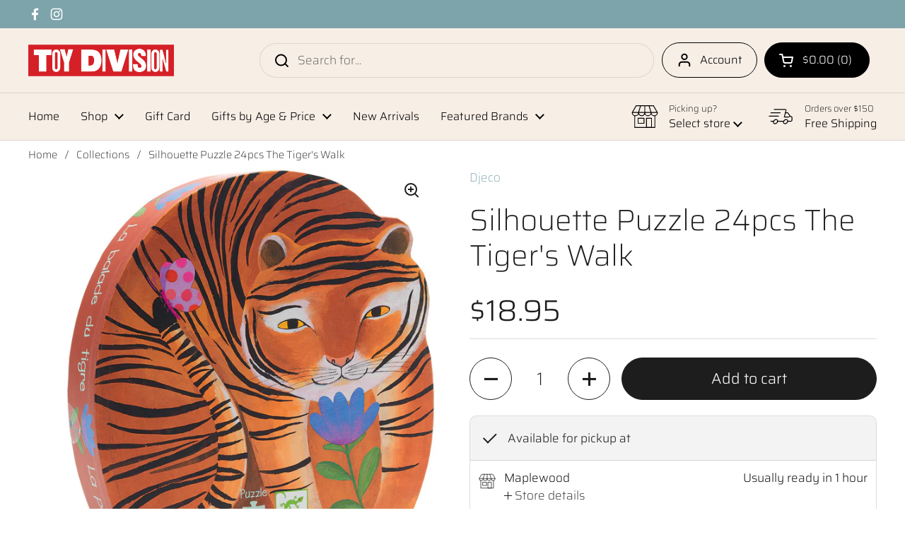

--- FILE ---
content_type: text/html; charset=utf-8
request_url: https://toydivisionshop.com/products/silhouette-puzzle-24pcs-the-tigers-walk
body_size: 31249
content:
<!doctype html>
<html class="no-js" lang="en" dir="ltr">
<head>

	<meta charset="utf-8">
  <meta http-equiv="X-UA-Compatible" content="IE=edge,chrome=1">
  <meta name="viewport" content="width=device-width, initial-scale=1.0, height=device-height, minimum-scale=1.0"><link rel="shortcut icon" href="//toydivisionshop.com/cdn/shop/files/TD_Favicon_32x32_d46e80db-3af2-4391-9b79-4da28ac4f4b7.png?crop=center&height=48&v=1680185355&width=48" type="image/png" /><title>Silhouette Puzzle 24pcs The Tiger&#39;s Walk &ndash; Toy Division</title><meta name="description" content="Put together the pieces of this beautiful puzzle to find a tiger out for a walk. The puzzle comes in a uniquely shaped and beautifully crafted box. Makes a wonderful present. Ages 3+">

<meta property="og:site_name" content="Toy Division">
<meta property="og:url" content="https://toydivisionshop.com/products/silhouette-puzzle-24pcs-the-tigers-walk">
<meta property="og:title" content="Silhouette Puzzle 24pcs The Tiger&#39;s Walk">
<meta property="og:type" content="product">
<meta property="og:description" content="Put together the pieces of this beautiful puzzle to find a tiger out for a walk. The puzzle comes in a uniquely shaped and beautifully crafted box. Makes a wonderful present. Ages 3+"><meta property="og:image" content="http://toydivisionshop.com/cdn/shop/products/img_proxy_a99f9a11-a914-48b7-bd7b-8a674cf938f2.jpg?v=1681387604">
  <meta property="og:image:secure_url" content="https://toydivisionshop.com/cdn/shop/products/img_proxy_a99f9a11-a914-48b7-bd7b-8a674cf938f2.jpg?v=1681387604">
  <meta property="og:image:width" content="1280">
  <meta property="og:image:height" content="1269"><meta property="og:price:amount" content="18.95">
  <meta property="og:price:currency" content="USD"><meta name="twitter:card" content="summary_large_image">
<meta name="twitter:title" content="Silhouette Puzzle 24pcs The Tiger&#39;s Walk">
<meta name="twitter:description" content="Put together the pieces of this beautiful puzzle to find a tiger out for a walk. The puzzle comes in a uniquely shaped and beautifully crafted box. Makes a wonderful present. Ages 3+"><link rel="canonical" href="https://toydivisionshop.com/products/silhouette-puzzle-24pcs-the-tigers-walk">

  <link rel="preconnect" href="https://cdn.shopify.com"><link rel="preconnect" href="https://fonts.shopifycdn.com" crossorigin><link href="//toydivisionshop.com/cdn/shop/t/14/assets/theme.css?v=134898317248209220251762632023" as="style" rel="preload"><link href="//toydivisionshop.com/cdn/shop/t/14/assets/section-header.css?v=51535540884003263151762455286" as="style" rel="preload"><link href="//toydivisionshop.com/cdn/shop/t/14/assets/section-main-product.css?v=49840437609464465631762455286" as="style" rel="preload">
	<link rel="preload" as="image" href="//toydivisionshop.com/cdn/shop/products/img_proxy_a99f9a11-a914-48b7-bd7b-8a674cf938f2.jpg?v=1681387604&width=480" imagesrcset="//toydivisionshop.com/cdn/shop/products/img_proxy_a99f9a11-a914-48b7-bd7b-8a674cf938f2.jpg?v=1681387604&width=240 240w,//toydivisionshop.com/cdn/shop/products/img_proxy_a99f9a11-a914-48b7-bd7b-8a674cf938f2.jpg?v=1681387604&width=360 360w,//toydivisionshop.com/cdn/shop/products/img_proxy_a99f9a11-a914-48b7-bd7b-8a674cf938f2.jpg?v=1681387604&width=420 420w,//toydivisionshop.com/cdn/shop/products/img_proxy_a99f9a11-a914-48b7-bd7b-8a674cf938f2.jpg?v=1681387604&width=480 480w,//toydivisionshop.com/cdn/shop/products/img_proxy_a99f9a11-a914-48b7-bd7b-8a674cf938f2.jpg?v=1681387604&width=640 640w,//toydivisionshop.com/cdn/shop/products/img_proxy_a99f9a11-a914-48b7-bd7b-8a674cf938f2.jpg?v=1681387604&width=840 840w,//toydivisionshop.com/cdn/shop/products/img_proxy_a99f9a11-a914-48b7-bd7b-8a674cf938f2.jpg?v=1681387604&width=1080 1080w,//toydivisionshop.com/cdn/shop/products/img_proxy_a99f9a11-a914-48b7-bd7b-8a674cf938f2.jpg?v=1681387604&width=1280 1280w" imagesizes="(max-width: 767px) calc(100vw - 20px), (max-width: 1360px) 50vw, calc(1360px / 2)">


<link rel="preload" href="//toydivisionshop.com/cdn/fonts/saira/saira_n2.d0d22293e73b3d2d264dc7e8cc806bd53d99956f.woff2" as="font" type="font/woff2" crossorigin>
<link rel="preload" href="//toydivisionshop.com/cdn/fonts/saira/saira_n2.d0d22293e73b3d2d264dc7e8cc806bd53d99956f.woff2" as="font" type="font/woff2" crossorigin>
<style type="text/css">
@font-face {
  font-family: Saira;
  font-weight: 200;
  font-style: normal;
  font-display: swap;
  src: url("//toydivisionshop.com/cdn/fonts/saira/saira_n2.d0d22293e73b3d2d264dc7e8cc806bd53d99956f.woff2") format("woff2"),
       url("//toydivisionshop.com/cdn/fonts/saira/saira_n2.38a01088dcb0f0beaa8ed986b6fb87fe3ce39247.woff") format("woff");
}
@font-face {
  font-family: Saira;
  font-weight: 200;
  font-style: normal;
  font-display: swap;
  src: url("//toydivisionshop.com/cdn/fonts/saira/saira_n2.d0d22293e73b3d2d264dc7e8cc806bd53d99956f.woff2") format("woff2"),
       url("//toydivisionshop.com/cdn/fonts/saira/saira_n2.38a01088dcb0f0beaa8ed986b6fb87fe3ce39247.woff") format("woff");
}
@font-face {
  font-family: Saira;
  font-weight: 300;
  font-style: normal;
  font-display: swap;
  src: url("//toydivisionshop.com/cdn/fonts/saira/saira_n3.490a3a034ef4c75412ef81fd530ff3859dd7361a.woff2") format("woff2"),
       url("//toydivisionshop.com/cdn/fonts/saira/saira_n3.f4504ff1900093f2c1a1228bef24e03dfb09cbdb.woff") format("woff");
}
@font-face {
  font-family: Saira;
  font-weight: 200;
  font-style: italic;
  font-display: swap;
  src: url("//toydivisionshop.com/cdn/fonts/saira/saira_i2.ca29ae5c82a6918c74c10399eb8ec33c05760ebb.woff2") format("woff2"),
       url("//toydivisionshop.com/cdn/fonts/saira/saira_i2.73237e8f58fb64ccc64ce0f6b58c1f55632f2a46.woff") format("woff");
}




</style>
<style type="text/css">

  :root {

    /* Direction */
    --direction:ltr;

    /* Font variables */

    --font-stack-headings: Saira, sans-serif;
    --font-weight-headings: 200;
    --font-style-headings: normal;

    --font-stack-body: Saira, sans-serif;
    --font-weight-body: 200;--font-weight-body-bold: 300;--font-style-body: normal;--font-weight-buttons: var(--font-weight-body-bold);--font-weight-menu: var(--font-weight-body-bold);--base-headings-size: 60;
    --base-headings-line: 1.2;
    --base-headings-spacing: 0.0em;
    --base-body-size: 17;
    --base-body-line: 1.5;
    --base-body-spacing: 0.0em;

    --base-menu-size: 16;

    /* Color variables */

    --color-background-header: #f7eee6;
    --color-secondary-background-header: rgba(0, 0, 0, 0.08);
    --color-opacity-background-header: rgba(247, 238, 230, 0);
    --color-text-header: #000000;
    --color-foreground-header: #ffffff;
    --color-accent-header: #7da3ab;
    --color-foreground-accent-header: #000000;
    --color-borders-header: rgba(0, 0, 0, 0.1);

    --color-background-main: #ffffff;
    --color-secondary-background-main: rgba(29, 29, 29, 0.08);
    --color-third-background-main: rgba(29, 29, 29, 0.04);
    --color-fourth-background-main: rgba(29, 29, 29, 0.02);
    --color-opacity-background-main: rgba(255, 255, 255, 0);
    --color-text-main: #1d1d1d;
    --color-foreground-main: #ffffff;
    --color-secondary-text-main: rgba(29, 29, 29, 0.62);
    --color-accent-main: #f7eee6;
    --color-foreground-accent-main: #000000;
    --color-borders-main: rgba(29, 29, 29, 0.15);

    --color-background-cards: #ffffff;
    --color-gradient-cards: ;
    --color-text-cards: #1d1d1d;
    --color-foreground-cards: #ffffff;
    --color-secondary-text-cards: rgba(29, 29, 29, 0.6);
    --color-accent-cards: #f7eee6;
    --color-foreground-accent-cards: #000000;
    --color-borders-cards: #1d1d1d;

    --color-background-footer: #7da3ab;
    --color-text-footer: #ffffff;
    --color-accent-footer: #d52027;
    --color-borders-footer: rgba(255, 255, 255, 0.15);

    --color-borders-forms-primary: rgba(29, 29, 29, 0.3);
    --color-borders-forms-secondary: rgba(29, 29, 29, 0.6);

    /* Borders */

    --border-width-cards: 1px;
    --border-radius-cards: 10px;
    --border-width-buttons: 1px;
    --border-radius-buttons: 30px;
    --border-width-forms: 1px;
    --border-radius-forms: 5px;

    /* Shadows */
    --shadow-x-cards: 0px;
    --shadow-y-cards: 0px;
    --shadow-blur-cards: 0px;
    --color-shadow-cards: #1d1d1d;
    --shadow-x-buttons: 0px;
    --shadow-y-buttons: 0px;
    --shadow-blur-buttons: 0px;
    --color-shadow-buttons: #1d1d1d;

    /* Layout */

    --grid-gap-original-base: 14px;
    --theme-max-width: 1360px;
    --container-vertical-space-base: 50px;
    --image-fit-padding: 10%;

  }
  
    @media screen and (max-width: 767px) {
      :root {
        --border-radius-cards: clamp(8px, 5px, 10px);
      }
    }
  

  .facets__summary, #main select, .sidebar select, .modal-content select {
    background-image: url('data:image/svg+xml;utf8,<svg width="13" height="8" fill="none" xmlns="http://www.w3.org/2000/svg"><path d="M1.414.086 7.9 6.57 6.485 7.985 0 1.5 1.414.086Z" fill="%231d1d1d"/><path d="M12.985 1.515 6.5 8 5.085 6.586 11.571.101l1.414 1.414Z" fill="%231d1d1d"/></svg>');
  }

  .card .star-rating__stars {
    background-image: url('data:image/svg+xml;utf8,<svg width="20" height="13" viewBox="0 0 14 13" fill="none" xmlns="http://www.w3.org/2000/svg"><path d="m7 0 1.572 4.837h5.085l-4.114 2.99 1.572 4.836L7 9.673l-4.114 2.99 1.571-4.837-4.114-2.99h5.085L7 0Z" stroke="%231d1d1d" stroke-width="1"/></svg>');
  }
  .card .star-rating__stars-active {
    background-image: url('data:image/svg+xml;utf8,<svg width="20" height="13" viewBox="0 0 14 13" fill="none" xmlns="http://www.w3.org/2000/svg"><path d="m7 0 1.572 4.837h5.085l-4.114 2.99 1.572 4.836L7 9.673l-4.114 2.99 1.571-4.837-4.114-2.99h5.085L7 0Z" fill="%231d1d1d" stroke-width="0"/></svg>');
  }

  .star-rating__stars {
    background-image: url('data:image/svg+xml;utf8,<svg width="20" height="13" viewBox="0 0 14 13" fill="none" xmlns="http://www.w3.org/2000/svg"><path d="m7 0 1.572 4.837h5.085l-4.114 2.99 1.572 4.836L7 9.673l-4.114 2.99 1.571-4.837-4.114-2.99h5.085L7 0Z" stroke="%231d1d1d" stroke-width="1"/></svg>');
  }
  .star-rating__stars-active {
    background-image: url('data:image/svg+xml;utf8,<svg width="20" height="13" viewBox="0 0 14 13" fill="none" xmlns="http://www.w3.org/2000/svg"><path d="m7 0 1.572 4.837h5.085l-4.114 2.99 1.572 4.836L7 9.673l-4.114 2.99 1.571-4.837-4.114-2.99h5.085L7 0Z" fill="%231d1d1d" stroke-width="0"/></svg>');
  }

  .product-item {}</style>

<style id="root-height">
  :root {
    --window-height: 100vh;
  }
</style>
<script type="text/javascript">
  window.KrownAssetLoader = {
    loadedScripts: new Set(),
    loadScript: function(url) {
      if (this.loadedScripts.has(url)) return;
      this.loadedScripts.add(url);
      const script = document.createElement('script');
      script.src = url;
      script.defer = true;
      document.head.appendChild(script);
    }
  };
</script><link href="//toydivisionshop.com/cdn/shop/t/14/assets/theme.css?v=134898317248209220251762632023" rel="stylesheet" type="text/css" media="all" />

	<script>window.performance && window.performance.mark && window.performance.mark('shopify.content_for_header.start');</script><meta id="shopify-digital-wallet" name="shopify-digital-wallet" content="/74015408433/digital_wallets/dialog">
<meta name="shopify-checkout-api-token" content="e1e6c709fc89c3b526b73b15e6764bef">
<link rel="alternate" type="application/json+oembed" href="https://toydivisionshop.com/products/silhouette-puzzle-24pcs-the-tigers-walk.oembed">
<script async="async" src="/checkouts/internal/preloads.js?locale=en-US"></script>
<link rel="preconnect" href="https://shop.app" crossorigin="anonymous">
<script async="async" src="https://shop.app/checkouts/internal/preloads.js?locale=en-US&shop_id=74015408433" crossorigin="anonymous"></script>
<script id="apple-pay-shop-capabilities" type="application/json">{"shopId":74015408433,"countryCode":"US","currencyCode":"USD","merchantCapabilities":["supports3DS"],"merchantId":"gid:\/\/shopify\/Shop\/74015408433","merchantName":"Toy Division","requiredBillingContactFields":["postalAddress","email","phone"],"requiredShippingContactFields":["postalAddress","email","phone"],"shippingType":"shipping","supportedNetworks":["visa","masterCard","amex","discover","elo","jcb"],"total":{"type":"pending","label":"Toy Division","amount":"1.00"},"shopifyPaymentsEnabled":true,"supportsSubscriptions":true}</script>
<script id="shopify-features" type="application/json">{"accessToken":"e1e6c709fc89c3b526b73b15e6764bef","betas":["rich-media-storefront-analytics"],"domain":"toydivisionshop.com","predictiveSearch":true,"shopId":74015408433,"locale":"en"}</script>
<script>var Shopify = Shopify || {};
Shopify.shop = "toy-division-7774-2.myshopify.com";
Shopify.locale = "en";
Shopify.currency = {"active":"USD","rate":"1.0"};
Shopify.country = "US";
Shopify.theme = {"name":"Updated copy of Updated copy of Updated copy of...","id":181723693361,"schema_name":"Local","schema_version":"3.1.1","theme_store_id":1651,"role":"main"};
Shopify.theme.handle = "null";
Shopify.theme.style = {"id":null,"handle":null};
Shopify.cdnHost = "toydivisionshop.com/cdn";
Shopify.routes = Shopify.routes || {};
Shopify.routes.root = "/";</script>
<script type="module">!function(o){(o.Shopify=o.Shopify||{}).modules=!0}(window);</script>
<script>!function(o){function n(){var o=[];function n(){o.push(Array.prototype.slice.apply(arguments))}return n.q=o,n}var t=o.Shopify=o.Shopify||{};t.loadFeatures=n(),t.autoloadFeatures=n()}(window);</script>
<script>
  window.ShopifyPay = window.ShopifyPay || {};
  window.ShopifyPay.apiHost = "shop.app\/pay";
  window.ShopifyPay.redirectState = null;
</script>
<script id="shop-js-analytics" type="application/json">{"pageType":"product"}</script>
<script defer="defer" async type="module" src="//toydivisionshop.com/cdn/shopifycloud/shop-js/modules/v2/client.init-shop-cart-sync_C5BV16lS.en.esm.js"></script>
<script defer="defer" async type="module" src="//toydivisionshop.com/cdn/shopifycloud/shop-js/modules/v2/chunk.common_CygWptCX.esm.js"></script>
<script type="module">
  await import("//toydivisionshop.com/cdn/shopifycloud/shop-js/modules/v2/client.init-shop-cart-sync_C5BV16lS.en.esm.js");
await import("//toydivisionshop.com/cdn/shopifycloud/shop-js/modules/v2/chunk.common_CygWptCX.esm.js");

  window.Shopify.SignInWithShop?.initShopCartSync?.({"fedCMEnabled":true,"windoidEnabled":true});

</script>
<script defer="defer" async type="module" src="//toydivisionshop.com/cdn/shopifycloud/shop-js/modules/v2/client.payment-terms_CZxnsJam.en.esm.js"></script>
<script defer="defer" async type="module" src="//toydivisionshop.com/cdn/shopifycloud/shop-js/modules/v2/chunk.common_CygWptCX.esm.js"></script>
<script defer="defer" async type="module" src="//toydivisionshop.com/cdn/shopifycloud/shop-js/modules/v2/chunk.modal_D71HUcav.esm.js"></script>
<script type="module">
  await import("//toydivisionshop.com/cdn/shopifycloud/shop-js/modules/v2/client.payment-terms_CZxnsJam.en.esm.js");
await import("//toydivisionshop.com/cdn/shopifycloud/shop-js/modules/v2/chunk.common_CygWptCX.esm.js");
await import("//toydivisionshop.com/cdn/shopifycloud/shop-js/modules/v2/chunk.modal_D71HUcav.esm.js");

  
</script>
<script>
  window.Shopify = window.Shopify || {};
  if (!window.Shopify.featureAssets) window.Shopify.featureAssets = {};
  window.Shopify.featureAssets['shop-js'] = {"shop-cart-sync":["modules/v2/client.shop-cart-sync_ZFArdW7E.en.esm.js","modules/v2/chunk.common_CygWptCX.esm.js"],"init-fed-cm":["modules/v2/client.init-fed-cm_CmiC4vf6.en.esm.js","modules/v2/chunk.common_CygWptCX.esm.js"],"shop-button":["modules/v2/client.shop-button_tlx5R9nI.en.esm.js","modules/v2/chunk.common_CygWptCX.esm.js"],"shop-cash-offers":["modules/v2/client.shop-cash-offers_DOA2yAJr.en.esm.js","modules/v2/chunk.common_CygWptCX.esm.js","modules/v2/chunk.modal_D71HUcav.esm.js"],"init-windoid":["modules/v2/client.init-windoid_sURxWdc1.en.esm.js","modules/v2/chunk.common_CygWptCX.esm.js"],"shop-toast-manager":["modules/v2/client.shop-toast-manager_ClPi3nE9.en.esm.js","modules/v2/chunk.common_CygWptCX.esm.js"],"init-shop-email-lookup-coordinator":["modules/v2/client.init-shop-email-lookup-coordinator_B8hsDcYM.en.esm.js","modules/v2/chunk.common_CygWptCX.esm.js"],"init-shop-cart-sync":["modules/v2/client.init-shop-cart-sync_C5BV16lS.en.esm.js","modules/v2/chunk.common_CygWptCX.esm.js"],"avatar":["modules/v2/client.avatar_BTnouDA3.en.esm.js"],"pay-button":["modules/v2/client.pay-button_FdsNuTd3.en.esm.js","modules/v2/chunk.common_CygWptCX.esm.js"],"init-customer-accounts":["modules/v2/client.init-customer-accounts_DxDtT_ad.en.esm.js","modules/v2/client.shop-login-button_C5VAVYt1.en.esm.js","modules/v2/chunk.common_CygWptCX.esm.js","modules/v2/chunk.modal_D71HUcav.esm.js"],"init-shop-for-new-customer-accounts":["modules/v2/client.init-shop-for-new-customer-accounts_ChsxoAhi.en.esm.js","modules/v2/client.shop-login-button_C5VAVYt1.en.esm.js","modules/v2/chunk.common_CygWptCX.esm.js","modules/v2/chunk.modal_D71HUcav.esm.js"],"shop-login-button":["modules/v2/client.shop-login-button_C5VAVYt1.en.esm.js","modules/v2/chunk.common_CygWptCX.esm.js","modules/v2/chunk.modal_D71HUcav.esm.js"],"init-customer-accounts-sign-up":["modules/v2/client.init-customer-accounts-sign-up_CPSyQ0Tj.en.esm.js","modules/v2/client.shop-login-button_C5VAVYt1.en.esm.js","modules/v2/chunk.common_CygWptCX.esm.js","modules/v2/chunk.modal_D71HUcav.esm.js"],"shop-follow-button":["modules/v2/client.shop-follow-button_Cva4Ekp9.en.esm.js","modules/v2/chunk.common_CygWptCX.esm.js","modules/v2/chunk.modal_D71HUcav.esm.js"],"checkout-modal":["modules/v2/client.checkout-modal_BPM8l0SH.en.esm.js","modules/v2/chunk.common_CygWptCX.esm.js","modules/v2/chunk.modal_D71HUcav.esm.js"],"lead-capture":["modules/v2/client.lead-capture_Bi8yE_yS.en.esm.js","modules/v2/chunk.common_CygWptCX.esm.js","modules/v2/chunk.modal_D71HUcav.esm.js"],"shop-login":["modules/v2/client.shop-login_D6lNrXab.en.esm.js","modules/v2/chunk.common_CygWptCX.esm.js","modules/v2/chunk.modal_D71HUcav.esm.js"],"payment-terms":["modules/v2/client.payment-terms_CZxnsJam.en.esm.js","modules/v2/chunk.common_CygWptCX.esm.js","modules/v2/chunk.modal_D71HUcav.esm.js"]};
</script>
<script>(function() {
  var isLoaded = false;
  function asyncLoad() {
    if (isLoaded) return;
    isLoaded = true;
    var urls = ["https:\/\/chimpstatic.com\/mcjs-connected\/js\/users\/f044f982bcc20c8dd325b5d10\/4f547a64b5508e0307c32b8e4.js?shop=toy-division-7774-2.myshopify.com"];
    for (var i = 0; i < urls.length; i++) {
      var s = document.createElement('script');
      s.type = 'text/javascript';
      s.async = true;
      s.src = urls[i];
      var x = document.getElementsByTagName('script')[0];
      x.parentNode.insertBefore(s, x);
    }
  };
  if(window.attachEvent) {
    window.attachEvent('onload', asyncLoad);
  } else {
    window.addEventListener('load', asyncLoad, false);
  }
})();</script>
<script id="__st">var __st={"a":74015408433,"offset":-18000,"reqid":"9ec13f1f-b796-403c-8ba9-3cc43afbe3cf-1768755647","pageurl":"toydivisionshop.com\/products\/silhouette-puzzle-24pcs-the-tigers-walk","u":"ceb62eef11c6","p":"product","rtyp":"product","rid":8369201119537};</script>
<script>window.ShopifyPaypalV4VisibilityTracking = true;</script>
<script id="captcha-bootstrap">!function(){'use strict';const t='contact',e='account',n='new_comment',o=[[t,t],['blogs',n],['comments',n],[t,'customer']],c=[[e,'customer_login'],[e,'guest_login'],[e,'recover_customer_password'],[e,'create_customer']],r=t=>t.map((([t,e])=>`form[action*='/${t}']:not([data-nocaptcha='true']) input[name='form_type'][value='${e}']`)).join(','),a=t=>()=>t?[...document.querySelectorAll(t)].map((t=>t.form)):[];function s(){const t=[...o],e=r(t);return a(e)}const i='password',u='form_key',d=['recaptcha-v3-token','g-recaptcha-response','h-captcha-response',i],f=()=>{try{return window.sessionStorage}catch{return}},m='__shopify_v',_=t=>t.elements[u];function p(t,e,n=!1){try{const o=window.sessionStorage,c=JSON.parse(o.getItem(e)),{data:r}=function(t){const{data:e,action:n}=t;return t[m]||n?{data:e,action:n}:{data:t,action:n}}(c);for(const[e,n]of Object.entries(r))t.elements[e]&&(t.elements[e].value=n);n&&o.removeItem(e)}catch(o){console.error('form repopulation failed',{error:o})}}const l='form_type',E='cptcha';function T(t){t.dataset[E]=!0}const w=window,h=w.document,L='Shopify',v='ce_forms',y='captcha';let A=!1;((t,e)=>{const n=(g='f06e6c50-85a8-45c8-87d0-21a2b65856fe',I='https://cdn.shopify.com/shopifycloud/storefront-forms-hcaptcha/ce_storefront_forms_captcha_hcaptcha.v1.5.2.iife.js',D={infoText:'Protected by hCaptcha',privacyText:'Privacy',termsText:'Terms'},(t,e,n)=>{const o=w[L][v],c=o.bindForm;if(c)return c(t,g,e,D).then(n);var r;o.q.push([[t,g,e,D],n]),r=I,A||(h.body.append(Object.assign(h.createElement('script'),{id:'captcha-provider',async:!0,src:r})),A=!0)});var g,I,D;w[L]=w[L]||{},w[L][v]=w[L][v]||{},w[L][v].q=[],w[L][y]=w[L][y]||{},w[L][y].protect=function(t,e){n(t,void 0,e),T(t)},Object.freeze(w[L][y]),function(t,e,n,w,h,L){const[v,y,A,g]=function(t,e,n){const i=e?o:[],u=t?c:[],d=[...i,...u],f=r(d),m=r(i),_=r(d.filter((([t,e])=>n.includes(e))));return[a(f),a(m),a(_),s()]}(w,h,L),I=t=>{const e=t.target;return e instanceof HTMLFormElement?e:e&&e.form},D=t=>v().includes(t);t.addEventListener('submit',(t=>{const e=I(t);if(!e)return;const n=D(e)&&!e.dataset.hcaptchaBound&&!e.dataset.recaptchaBound,o=_(e),c=g().includes(e)&&(!o||!o.value);(n||c)&&t.preventDefault(),c&&!n&&(function(t){try{if(!f())return;!function(t){const e=f();if(!e)return;const n=_(t);if(!n)return;const o=n.value;o&&e.removeItem(o)}(t);const e=Array.from(Array(32),(()=>Math.random().toString(36)[2])).join('');!function(t,e){_(t)||t.append(Object.assign(document.createElement('input'),{type:'hidden',name:u})),t.elements[u].value=e}(t,e),function(t,e){const n=f();if(!n)return;const o=[...t.querySelectorAll(`input[type='${i}']`)].map((({name:t})=>t)),c=[...d,...o],r={};for(const[a,s]of new FormData(t).entries())c.includes(a)||(r[a]=s);n.setItem(e,JSON.stringify({[m]:1,action:t.action,data:r}))}(t,e)}catch(e){console.error('failed to persist form',e)}}(e),e.submit())}));const S=(t,e)=>{t&&!t.dataset[E]&&(n(t,e.some((e=>e===t))),T(t))};for(const o of['focusin','change'])t.addEventListener(o,(t=>{const e=I(t);D(e)&&S(e,y())}));const B=e.get('form_key'),M=e.get(l),P=B&&M;t.addEventListener('DOMContentLoaded',(()=>{const t=y();if(P)for(const e of t)e.elements[l].value===M&&p(e,B);[...new Set([...A(),...v().filter((t=>'true'===t.dataset.shopifyCaptcha))])].forEach((e=>S(e,t)))}))}(h,new URLSearchParams(w.location.search),n,t,e,['guest_login'])})(!0,!0)}();</script>
<script integrity="sha256-4kQ18oKyAcykRKYeNunJcIwy7WH5gtpwJnB7kiuLZ1E=" data-source-attribution="shopify.loadfeatures" defer="defer" src="//toydivisionshop.com/cdn/shopifycloud/storefront/assets/storefront/load_feature-a0a9edcb.js" crossorigin="anonymous"></script>
<script crossorigin="anonymous" defer="defer" src="//toydivisionshop.com/cdn/shopifycloud/storefront/assets/shopify_pay/storefront-65b4c6d7.js?v=20250812"></script>
<script data-source-attribution="shopify.dynamic_checkout.dynamic.init">var Shopify=Shopify||{};Shopify.PaymentButton=Shopify.PaymentButton||{isStorefrontPortableWallets:!0,init:function(){window.Shopify.PaymentButton.init=function(){};var t=document.createElement("script");t.src="https://toydivisionshop.com/cdn/shopifycloud/portable-wallets/latest/portable-wallets.en.js",t.type="module",document.head.appendChild(t)}};
</script>
<script data-source-attribution="shopify.dynamic_checkout.buyer_consent">
  function portableWalletsHideBuyerConsent(e){var t=document.getElementById("shopify-buyer-consent"),n=document.getElementById("shopify-subscription-policy-button");t&&n&&(t.classList.add("hidden"),t.setAttribute("aria-hidden","true"),n.removeEventListener("click",e))}function portableWalletsShowBuyerConsent(e){var t=document.getElementById("shopify-buyer-consent"),n=document.getElementById("shopify-subscription-policy-button");t&&n&&(t.classList.remove("hidden"),t.removeAttribute("aria-hidden"),n.addEventListener("click",e))}window.Shopify?.PaymentButton&&(window.Shopify.PaymentButton.hideBuyerConsent=portableWalletsHideBuyerConsent,window.Shopify.PaymentButton.showBuyerConsent=portableWalletsShowBuyerConsent);
</script>
<script data-source-attribution="shopify.dynamic_checkout.cart.bootstrap">document.addEventListener("DOMContentLoaded",(function(){function t(){return document.querySelector("shopify-accelerated-checkout-cart, shopify-accelerated-checkout")}if(t())Shopify.PaymentButton.init();else{new MutationObserver((function(e,n){t()&&(Shopify.PaymentButton.init(),n.disconnect())})).observe(document.body,{childList:!0,subtree:!0})}}));
</script>
<link id="shopify-accelerated-checkout-styles" rel="stylesheet" media="screen" href="https://toydivisionshop.com/cdn/shopifycloud/portable-wallets/latest/accelerated-checkout-backwards-compat.css" crossorigin="anonymous">
<style id="shopify-accelerated-checkout-cart">
        #shopify-buyer-consent {
  margin-top: 1em;
  display: inline-block;
  width: 100%;
}

#shopify-buyer-consent.hidden {
  display: none;
}

#shopify-subscription-policy-button {
  background: none;
  border: none;
  padding: 0;
  text-decoration: underline;
  font-size: inherit;
  cursor: pointer;
}

#shopify-subscription-policy-button::before {
  box-shadow: none;
}

      </style>

<script>window.performance && window.performance.mark && window.performance.mark('shopify.content_for_header.end');</script>

  <script>
    const rbi = [];
    const ribSetSize = (img) => {
      if ( img.offsetWidth / img.dataset.ratio < img.offsetHeight ) {
        img.setAttribute('sizes', `${Math.ceil(img.offsetHeight * img.dataset.ratio)}px`);
      } else {
        img.setAttribute('sizes', `${Math.ceil(img.offsetWidth)}px`);
      }
    }
    const debounce = (fn, wait) => {
      let t;
      return (...args) => {
        clearTimeout(t);
        t = setTimeout(() => fn.apply(this, args), wait);
      };
    }
    window.KEYCODES = {
      TAB: 9,
      ESC: 27,
      DOWN: 40,
      RIGHT: 39,
      UP: 38,
      LEFT: 37,
      RETURN: 13
    };
    window.addEventListener('resize', debounce(()=>{
      for ( let img of rbi ) {
        ribSetSize(img);
      }
    }, 250));
  </script><noscript>
    <link rel="stylesheet" href="//toydivisionshop.com/cdn/shop/t/14/assets/theme-noscript.css?v=42099867224588620941762455287">
  </noscript>

<link href="https://monorail-edge.shopifysvc.com" rel="dns-prefetch">
<script>(function(){if ("sendBeacon" in navigator && "performance" in window) {try {var session_token_from_headers = performance.getEntriesByType('navigation')[0].serverTiming.find(x => x.name == '_s').description;} catch {var session_token_from_headers = undefined;}var session_cookie_matches = document.cookie.match(/_shopify_s=([^;]*)/);var session_token_from_cookie = session_cookie_matches && session_cookie_matches.length === 2 ? session_cookie_matches[1] : "";var session_token = session_token_from_headers || session_token_from_cookie || "";function handle_abandonment_event(e) {var entries = performance.getEntries().filter(function(entry) {return /monorail-edge.shopifysvc.com/.test(entry.name);});if (!window.abandonment_tracked && entries.length === 0) {window.abandonment_tracked = true;var currentMs = Date.now();var navigation_start = performance.timing.navigationStart;var payload = {shop_id: 74015408433,url: window.location.href,navigation_start,duration: currentMs - navigation_start,session_token,page_type: "product"};window.navigator.sendBeacon("https://monorail-edge.shopifysvc.com/v1/produce", JSON.stringify({schema_id: "online_store_buyer_site_abandonment/1.1",payload: payload,metadata: {event_created_at_ms: currentMs,event_sent_at_ms: currentMs}}));}}window.addEventListener('pagehide', handle_abandonment_event);}}());</script>
<script id="web-pixels-manager-setup">(function e(e,d,r,n,o){if(void 0===o&&(o={}),!Boolean(null===(a=null===(i=window.Shopify)||void 0===i?void 0:i.analytics)||void 0===a?void 0:a.replayQueue)){var i,a;window.Shopify=window.Shopify||{};var t=window.Shopify;t.analytics=t.analytics||{};var s=t.analytics;s.replayQueue=[],s.publish=function(e,d,r){return s.replayQueue.push([e,d,r]),!0};try{self.performance.mark("wpm:start")}catch(e){}var l=function(){var e={modern:/Edge?\/(1{2}[4-9]|1[2-9]\d|[2-9]\d{2}|\d{4,})\.\d+(\.\d+|)|Firefox\/(1{2}[4-9]|1[2-9]\d|[2-9]\d{2}|\d{4,})\.\d+(\.\d+|)|Chrom(ium|e)\/(9{2}|\d{3,})\.\d+(\.\d+|)|(Maci|X1{2}).+ Version\/(15\.\d+|(1[6-9]|[2-9]\d|\d{3,})\.\d+)([,.]\d+|)( \(\w+\)|)( Mobile\/\w+|) Safari\/|Chrome.+OPR\/(9{2}|\d{3,})\.\d+\.\d+|(CPU[ +]OS|iPhone[ +]OS|CPU[ +]iPhone|CPU IPhone OS|CPU iPad OS)[ +]+(15[._]\d+|(1[6-9]|[2-9]\d|\d{3,})[._]\d+)([._]\d+|)|Android:?[ /-](13[3-9]|1[4-9]\d|[2-9]\d{2}|\d{4,})(\.\d+|)(\.\d+|)|Android.+Firefox\/(13[5-9]|1[4-9]\d|[2-9]\d{2}|\d{4,})\.\d+(\.\d+|)|Android.+Chrom(ium|e)\/(13[3-9]|1[4-9]\d|[2-9]\d{2}|\d{4,})\.\d+(\.\d+|)|SamsungBrowser\/([2-9]\d|\d{3,})\.\d+/,legacy:/Edge?\/(1[6-9]|[2-9]\d|\d{3,})\.\d+(\.\d+|)|Firefox\/(5[4-9]|[6-9]\d|\d{3,})\.\d+(\.\d+|)|Chrom(ium|e)\/(5[1-9]|[6-9]\d|\d{3,})\.\d+(\.\d+|)([\d.]+$|.*Safari\/(?![\d.]+ Edge\/[\d.]+$))|(Maci|X1{2}).+ Version\/(10\.\d+|(1[1-9]|[2-9]\d|\d{3,})\.\d+)([,.]\d+|)( \(\w+\)|)( Mobile\/\w+|) Safari\/|Chrome.+OPR\/(3[89]|[4-9]\d|\d{3,})\.\d+\.\d+|(CPU[ +]OS|iPhone[ +]OS|CPU[ +]iPhone|CPU IPhone OS|CPU iPad OS)[ +]+(10[._]\d+|(1[1-9]|[2-9]\d|\d{3,})[._]\d+)([._]\d+|)|Android:?[ /-](13[3-9]|1[4-9]\d|[2-9]\d{2}|\d{4,})(\.\d+|)(\.\d+|)|Mobile Safari.+OPR\/([89]\d|\d{3,})\.\d+\.\d+|Android.+Firefox\/(13[5-9]|1[4-9]\d|[2-9]\d{2}|\d{4,})\.\d+(\.\d+|)|Android.+Chrom(ium|e)\/(13[3-9]|1[4-9]\d|[2-9]\d{2}|\d{4,})\.\d+(\.\d+|)|Android.+(UC? ?Browser|UCWEB|U3)[ /]?(15\.([5-9]|\d{2,})|(1[6-9]|[2-9]\d|\d{3,})\.\d+)\.\d+|SamsungBrowser\/(5\.\d+|([6-9]|\d{2,})\.\d+)|Android.+MQ{2}Browser\/(14(\.(9|\d{2,})|)|(1[5-9]|[2-9]\d|\d{3,})(\.\d+|))(\.\d+|)|K[Aa][Ii]OS\/(3\.\d+|([4-9]|\d{2,})\.\d+)(\.\d+|)/},d=e.modern,r=e.legacy,n=navigator.userAgent;return n.match(d)?"modern":n.match(r)?"legacy":"unknown"}(),u="modern"===l?"modern":"legacy",c=(null!=n?n:{modern:"",legacy:""})[u],f=function(e){return[e.baseUrl,"/wpm","/b",e.hashVersion,"modern"===e.buildTarget?"m":"l",".js"].join("")}({baseUrl:d,hashVersion:r,buildTarget:u}),m=function(e){var d=e.version,r=e.bundleTarget,n=e.surface,o=e.pageUrl,i=e.monorailEndpoint;return{emit:function(e){var a=e.status,t=e.errorMsg,s=(new Date).getTime(),l=JSON.stringify({metadata:{event_sent_at_ms:s},events:[{schema_id:"web_pixels_manager_load/3.1",payload:{version:d,bundle_target:r,page_url:o,status:a,surface:n,error_msg:t},metadata:{event_created_at_ms:s}}]});if(!i)return console&&console.warn&&console.warn("[Web Pixels Manager] No Monorail endpoint provided, skipping logging."),!1;try{return self.navigator.sendBeacon.bind(self.navigator)(i,l)}catch(e){}var u=new XMLHttpRequest;try{return u.open("POST",i,!0),u.setRequestHeader("Content-Type","text/plain"),u.send(l),!0}catch(e){return console&&console.warn&&console.warn("[Web Pixels Manager] Got an unhandled error while logging to Monorail."),!1}}}}({version:r,bundleTarget:l,surface:e.surface,pageUrl:self.location.href,monorailEndpoint:e.monorailEndpoint});try{o.browserTarget=l,function(e){var d=e.src,r=e.async,n=void 0===r||r,o=e.onload,i=e.onerror,a=e.sri,t=e.scriptDataAttributes,s=void 0===t?{}:t,l=document.createElement("script"),u=document.querySelector("head"),c=document.querySelector("body");if(l.async=n,l.src=d,a&&(l.integrity=a,l.crossOrigin="anonymous"),s)for(var f in s)if(Object.prototype.hasOwnProperty.call(s,f))try{l.dataset[f]=s[f]}catch(e){}if(o&&l.addEventListener("load",o),i&&l.addEventListener("error",i),u)u.appendChild(l);else{if(!c)throw new Error("Did not find a head or body element to append the script");c.appendChild(l)}}({src:f,async:!0,onload:function(){if(!function(){var e,d;return Boolean(null===(d=null===(e=window.Shopify)||void 0===e?void 0:e.analytics)||void 0===d?void 0:d.initialized)}()){var d=window.webPixelsManager.init(e)||void 0;if(d){var r=window.Shopify.analytics;r.replayQueue.forEach((function(e){var r=e[0],n=e[1],o=e[2];d.publishCustomEvent(r,n,o)})),r.replayQueue=[],r.publish=d.publishCustomEvent,r.visitor=d.visitor,r.initialized=!0}}},onerror:function(){return m.emit({status:"failed",errorMsg:"".concat(f," has failed to load")})},sri:function(e){var d=/^sha384-[A-Za-z0-9+/=]+$/;return"string"==typeof e&&d.test(e)}(c)?c:"",scriptDataAttributes:o}),m.emit({status:"loading"})}catch(e){m.emit({status:"failed",errorMsg:(null==e?void 0:e.message)||"Unknown error"})}}})({shopId: 74015408433,storefrontBaseUrl: "https://toydivisionshop.com",extensionsBaseUrl: "https://extensions.shopifycdn.com/cdn/shopifycloud/web-pixels-manager",monorailEndpoint: "https://monorail-edge.shopifysvc.com/unstable/produce_batch",surface: "storefront-renderer",enabledBetaFlags: ["2dca8a86"],webPixelsConfigList: [{"id":"shopify-app-pixel","configuration":"{}","eventPayloadVersion":"v1","runtimeContext":"STRICT","scriptVersion":"0450","apiClientId":"shopify-pixel","type":"APP","privacyPurposes":["ANALYTICS","MARKETING"]},{"id":"shopify-custom-pixel","eventPayloadVersion":"v1","runtimeContext":"LAX","scriptVersion":"0450","apiClientId":"shopify-pixel","type":"CUSTOM","privacyPurposes":["ANALYTICS","MARKETING"]}],isMerchantRequest: false,initData: {"shop":{"name":"Toy Division","paymentSettings":{"currencyCode":"USD"},"myshopifyDomain":"toy-division-7774-2.myshopify.com","countryCode":"US","storefrontUrl":"https:\/\/toydivisionshop.com"},"customer":null,"cart":null,"checkout":null,"productVariants":[{"price":{"amount":18.95,"currencyCode":"USD"},"product":{"title":"Silhouette Puzzle 24pcs The Tiger's Walk","vendor":"Djeco","id":"8369201119537","untranslatedTitle":"Silhouette Puzzle 24pcs The Tiger's Walk","url":"\/products\/silhouette-puzzle-24pcs-the-tigers-walk","type":"Puzzle"},"id":"45083198587185","image":{"src":"\/\/toydivisionshop.com\/cdn\/shop\/products\/img_proxy_a99f9a11-a914-48b7-bd7b-8a674cf938f2.jpg?v=1681387604"},"sku":"","title":"Default Title","untranslatedTitle":"Default Title"}],"purchasingCompany":null},},"https://toydivisionshop.com/cdn","fcfee988w5aeb613cpc8e4bc33m6693e112",{"modern":"","legacy":""},{"shopId":"74015408433","storefrontBaseUrl":"https:\/\/toydivisionshop.com","extensionBaseUrl":"https:\/\/extensions.shopifycdn.com\/cdn\/shopifycloud\/web-pixels-manager","surface":"storefront-renderer","enabledBetaFlags":"[\"2dca8a86\"]","isMerchantRequest":"false","hashVersion":"fcfee988w5aeb613cpc8e4bc33m6693e112","publish":"custom","events":"[[\"page_viewed\",{}],[\"product_viewed\",{\"productVariant\":{\"price\":{\"amount\":18.95,\"currencyCode\":\"USD\"},\"product\":{\"title\":\"Silhouette Puzzle 24pcs The Tiger's Walk\",\"vendor\":\"Djeco\",\"id\":\"8369201119537\",\"untranslatedTitle\":\"Silhouette Puzzle 24pcs The Tiger's Walk\",\"url\":\"\/products\/silhouette-puzzle-24pcs-the-tigers-walk\",\"type\":\"Puzzle\"},\"id\":\"45083198587185\",\"image\":{\"src\":\"\/\/toydivisionshop.com\/cdn\/shop\/products\/img_proxy_a99f9a11-a914-48b7-bd7b-8a674cf938f2.jpg?v=1681387604\"},\"sku\":\"\",\"title\":\"Default Title\",\"untranslatedTitle\":\"Default Title\"}}]]"});</script><script>
  window.ShopifyAnalytics = window.ShopifyAnalytics || {};
  window.ShopifyAnalytics.meta = window.ShopifyAnalytics.meta || {};
  window.ShopifyAnalytics.meta.currency = 'USD';
  var meta = {"product":{"id":8369201119537,"gid":"gid:\/\/shopify\/Product\/8369201119537","vendor":"Djeco","type":"Puzzle","handle":"silhouette-puzzle-24pcs-the-tigers-walk","variants":[{"id":45083198587185,"price":1895,"name":"Silhouette Puzzle 24pcs The Tiger's Walk","public_title":null,"sku":""}],"remote":false},"page":{"pageType":"product","resourceType":"product","resourceId":8369201119537,"requestId":"9ec13f1f-b796-403c-8ba9-3cc43afbe3cf-1768755647"}};
  for (var attr in meta) {
    window.ShopifyAnalytics.meta[attr] = meta[attr];
  }
</script>
<script class="analytics">
  (function () {
    var customDocumentWrite = function(content) {
      var jquery = null;

      if (window.jQuery) {
        jquery = window.jQuery;
      } else if (window.Checkout && window.Checkout.$) {
        jquery = window.Checkout.$;
      }

      if (jquery) {
        jquery('body').append(content);
      }
    };

    var hasLoggedConversion = function(token) {
      if (token) {
        return document.cookie.indexOf('loggedConversion=' + token) !== -1;
      }
      return false;
    }

    var setCookieIfConversion = function(token) {
      if (token) {
        var twoMonthsFromNow = new Date(Date.now());
        twoMonthsFromNow.setMonth(twoMonthsFromNow.getMonth() + 2);

        document.cookie = 'loggedConversion=' + token + '; expires=' + twoMonthsFromNow;
      }
    }

    var trekkie = window.ShopifyAnalytics.lib = window.trekkie = window.trekkie || [];
    if (trekkie.integrations) {
      return;
    }
    trekkie.methods = [
      'identify',
      'page',
      'ready',
      'track',
      'trackForm',
      'trackLink'
    ];
    trekkie.factory = function(method) {
      return function() {
        var args = Array.prototype.slice.call(arguments);
        args.unshift(method);
        trekkie.push(args);
        return trekkie;
      };
    };
    for (var i = 0; i < trekkie.methods.length; i++) {
      var key = trekkie.methods[i];
      trekkie[key] = trekkie.factory(key);
    }
    trekkie.load = function(config) {
      trekkie.config = config || {};
      trekkie.config.initialDocumentCookie = document.cookie;
      var first = document.getElementsByTagName('script')[0];
      var script = document.createElement('script');
      script.type = 'text/javascript';
      script.onerror = function(e) {
        var scriptFallback = document.createElement('script');
        scriptFallback.type = 'text/javascript';
        scriptFallback.onerror = function(error) {
                var Monorail = {
      produce: function produce(monorailDomain, schemaId, payload) {
        var currentMs = new Date().getTime();
        var event = {
          schema_id: schemaId,
          payload: payload,
          metadata: {
            event_created_at_ms: currentMs,
            event_sent_at_ms: currentMs
          }
        };
        return Monorail.sendRequest("https://" + monorailDomain + "/v1/produce", JSON.stringify(event));
      },
      sendRequest: function sendRequest(endpointUrl, payload) {
        // Try the sendBeacon API
        if (window && window.navigator && typeof window.navigator.sendBeacon === 'function' && typeof window.Blob === 'function' && !Monorail.isIos12()) {
          var blobData = new window.Blob([payload], {
            type: 'text/plain'
          });

          if (window.navigator.sendBeacon(endpointUrl, blobData)) {
            return true;
          } // sendBeacon was not successful

        } // XHR beacon

        var xhr = new XMLHttpRequest();

        try {
          xhr.open('POST', endpointUrl);
          xhr.setRequestHeader('Content-Type', 'text/plain');
          xhr.send(payload);
        } catch (e) {
          console.log(e);
        }

        return false;
      },
      isIos12: function isIos12() {
        return window.navigator.userAgent.lastIndexOf('iPhone; CPU iPhone OS 12_') !== -1 || window.navigator.userAgent.lastIndexOf('iPad; CPU OS 12_') !== -1;
      }
    };
    Monorail.produce('monorail-edge.shopifysvc.com',
      'trekkie_storefront_load_errors/1.1',
      {shop_id: 74015408433,
      theme_id: 181723693361,
      app_name: "storefront",
      context_url: window.location.href,
      source_url: "//toydivisionshop.com/cdn/s/trekkie.storefront.cd680fe47e6c39ca5d5df5f0a32d569bc48c0f27.min.js"});

        };
        scriptFallback.async = true;
        scriptFallback.src = '//toydivisionshop.com/cdn/s/trekkie.storefront.cd680fe47e6c39ca5d5df5f0a32d569bc48c0f27.min.js';
        first.parentNode.insertBefore(scriptFallback, first);
      };
      script.async = true;
      script.src = '//toydivisionshop.com/cdn/s/trekkie.storefront.cd680fe47e6c39ca5d5df5f0a32d569bc48c0f27.min.js';
      first.parentNode.insertBefore(script, first);
    };
    trekkie.load(
      {"Trekkie":{"appName":"storefront","development":false,"defaultAttributes":{"shopId":74015408433,"isMerchantRequest":null,"themeId":181723693361,"themeCityHash":"8248401892035914805","contentLanguage":"en","currency":"USD","eventMetadataId":"ade5e03c-7ee1-4eac-8d21-68ed16ae2bde"},"isServerSideCookieWritingEnabled":true,"monorailRegion":"shop_domain","enabledBetaFlags":["65f19447"]},"Session Attribution":{},"S2S":{"facebookCapiEnabled":false,"source":"trekkie-storefront-renderer","apiClientId":580111}}
    );

    var loaded = false;
    trekkie.ready(function() {
      if (loaded) return;
      loaded = true;

      window.ShopifyAnalytics.lib = window.trekkie;

      var originalDocumentWrite = document.write;
      document.write = customDocumentWrite;
      try { window.ShopifyAnalytics.merchantGoogleAnalytics.call(this); } catch(error) {};
      document.write = originalDocumentWrite;

      window.ShopifyAnalytics.lib.page(null,{"pageType":"product","resourceType":"product","resourceId":8369201119537,"requestId":"9ec13f1f-b796-403c-8ba9-3cc43afbe3cf-1768755647","shopifyEmitted":true});

      var match = window.location.pathname.match(/checkouts\/(.+)\/(thank_you|post_purchase)/)
      var token = match? match[1]: undefined;
      if (!hasLoggedConversion(token)) {
        setCookieIfConversion(token);
        window.ShopifyAnalytics.lib.track("Viewed Product",{"currency":"USD","variantId":45083198587185,"productId":8369201119537,"productGid":"gid:\/\/shopify\/Product\/8369201119537","name":"Silhouette Puzzle 24pcs The Tiger's Walk","price":"18.95","sku":"","brand":"Djeco","variant":null,"category":"Puzzle","nonInteraction":true,"remote":false},undefined,undefined,{"shopifyEmitted":true});
      window.ShopifyAnalytics.lib.track("monorail:\/\/trekkie_storefront_viewed_product\/1.1",{"currency":"USD","variantId":45083198587185,"productId":8369201119537,"productGid":"gid:\/\/shopify\/Product\/8369201119537","name":"Silhouette Puzzle 24pcs The Tiger's Walk","price":"18.95","sku":"","brand":"Djeco","variant":null,"category":"Puzzle","nonInteraction":true,"remote":false,"referer":"https:\/\/toydivisionshop.com\/products\/silhouette-puzzle-24pcs-the-tigers-walk"});
      }
    });


        var eventsListenerScript = document.createElement('script');
        eventsListenerScript.async = true;
        eventsListenerScript.src = "//toydivisionshop.com/cdn/shopifycloud/storefront/assets/shop_events_listener-3da45d37.js";
        document.getElementsByTagName('head')[0].appendChild(eventsListenerScript);

})();</script>
<script
  defer
  src="https://toydivisionshop.com/cdn/shopifycloud/perf-kit/shopify-perf-kit-3.0.4.min.js"
  data-application="storefront-renderer"
  data-shop-id="74015408433"
  data-render-region="gcp-us-central1"
  data-page-type="product"
  data-theme-instance-id="181723693361"
  data-theme-name="Local"
  data-theme-version="3.1.1"
  data-monorail-region="shop_domain"
  data-resource-timing-sampling-rate="10"
  data-shs="true"
  data-shs-beacon="true"
  data-shs-export-with-fetch="true"
  data-shs-logs-sample-rate="1"
  data-shs-beacon-endpoint="https://toydivisionshop.com/api/collect"
></script>
</head>

<body id="silhouette-puzzle-24pcs-the-tiger-39-s-walk" class="no-touchevents 
   
  template-product template-product 
  
  
  
   sidebars-has-scrollbars 
">

  <script type="text/javascript">
    if ( 'ontouchstart' in window || window.DocumentTouch && document instanceof DocumentTouch ) { document.querySelector('body').classList.remove('no-touchevents'); document.querySelector('body').classList.add('touchevents'); } 
  </script>

  <a href="#main" class="visually-hidden skip-to-content" tabindex="0" data-js-inert>Skip to content</a>
  <div id="screen-reader-info" aria-live="polite" class="visually-hidden"></div>

  <link href="//toydivisionshop.com/cdn/shop/t/14/assets/section-header.css?v=51535540884003263151762455286" rel="stylesheet" type="text/css" media="all" /><!-- BEGIN sections: header-group -->
<div id="shopify-section-sections--25407602983217__announcement" class="shopify-section shopify-section-group-header-group mount-announcement-bar"><announcement-bar id="announcement-sections--25407602983217__announcement" style="display:block" data-js-inert>
    <div class="container--large">
      <div class="announcement-bar">
        <div class="announcement-bar__social-icons lap-hide"><div class="social-icons"><a href="https://www.facebook.com/toydivisionshop" target="_blank">
      <span class="visually-hidden">Facebook</span>
      <span class="icon" aria-hidden="true"><svg fill="none" height="120" viewBox="0 0 120 120" width="120" xmlns="http://www.w3.org/2000/svg"><path d="m81.3942 66.8069 2.8527-18.2698h-17.8237v-11.8507c0-5.0051 2.4876-9.8755 10.4751-9.8755h8.1017v-15.5765s-7.3485-1.2344-14.4004-1.2344c-14.6743 0-24.2822 8.7533-24.2822 24.5991v13.938h-16.3174v18.2698h16.3174v44.1931h20.083v-44.1931z" fill="#000"/></svg></span>
    </a><a href="https://instagram.com/toydivisionshop" target="_blank">
      <span class="visually-hidden">Instagram</span>
      <span class="icon" aria-hidden="true"><svg fill="none" height="120" viewBox="0 0 120 120" width="120" xmlns="http://www.w3.org/2000/svg"><path d="m60 10c-13.606 0-15.2957.0667-20.6092.289-5.3357.2668-8.9595 1.0894-12.1387 2.3344-3.2903 1.2895-6.0916 3.0013-8.8484 5.7803-2.779 2.7568-4.5131 5.5581-5.7803 8.8484-1.245 3.1792-2.0676 6.803-2.3344 12.1387-.2445 5.3357-.289 7.0254-.289 20.6092s.0667 15.2957.289 20.6092c.2668 5.3357 1.0894 8.9595 2.3344 12.1387 1.2895 3.2903 3.0013 6.0916 5.7803 8.8481 2.7568 2.779 5.5581 4.513 8.8484 5.781 3.1792 1.222 6.8253 2.067 12.1387 2.334 5.3357.245 7.0254.289 20.6092.289s15.2957-.067 20.6092-.289c5.3357-.267 8.9595-1.112 12.1387-2.334 3.2903-1.29 6.0916-3.002 8.8481-5.781 2.779-2.7565 4.513-5.5578 5.781-8.8481 1.222-3.1792 2.067-6.8253 2.334-12.1387.245-5.3357.289-7.0254.289-20.6092s-.067-15.2957-.289-20.6092c-.267-5.3357-1.112-8.9817-2.334-12.1387-1.29-3.2903-3.002-6.0916-5.781-8.8484-2.7565-2.779-5.5578-4.5131-8.8481-5.7803-3.1792-1.245-6.8253-2.0676-12.1387-2.3344-5.3135-.2445-7.0032-.289-20.6092-.289zm0 9.004c13.3615 0 14.94.0667 20.2312.289 4.8688.2223 7.5145 1.0449 9.2708 1.7341 2.3566.9115 3.9795 1.9787 5.7581 3.735 1.7341 1.7341 2.8235 3.4015 3.735 5.7581.6892 1.7564 1.5119 4.402 1.7339 9.2708.223 5.269.289 6.8697.289 20.2312s-.066 14.94-.311 20.2312c-.267 4.8689-1.0672 7.5145-1.7564 9.2708-.9559 2.3566-2.0008 3.9796-3.7572 5.7581-1.7563 1.7342-3.446 2.8235-5.7581 3.735-1.7341.6892-4.4242 1.5117-9.3152 1.7337-5.3135.223-6.8698.289-20.2535.289s-14.94-.066-20.2534-.311c-4.8689-.267-7.559-1.0669-9.3153-1.7561-2.3788-.956-4.0018-2.0009-5.7581-3.7573-1.7563-1.7563-2.8902-3.4459-3.735-5.7581-.7114-1.7341-1.5118-4.4242-1.7563-9.3152-.1779-5.2468-.2668-6.8697-.2668-20.1868 0-13.317.0889-14.9399.2668-20.2534.2668-4.8911 1.0671-7.5589 1.7563-9.3153.8671-2.3788 1.9787-4.0017 3.735-5.7581 1.7341-1.7341 3.3793-2.8679 5.7581-3.7572 1.7563-.6892 4.3797-1.4896 9.2708-1.7341 5.3135-.2001 6.8697-.2668 20.2312-.2668zm0 15.3402c-14.2063 0-25.6781 11.494-25.6781 25.678 0 14.2063 11.494 25.6781 25.6781 25.6781 14.2063 0 25.6781-11.494 25.6781-25.6781 0-14.184-11.494-25.678-25.6781-25.678zm0 42.3521c-9.2263 0-16.6741-7.4477-16.6741-16.6741 0-9.2263 7.4478-16.674 16.6741-16.674s16.6741 7.4477 16.6741 16.674c0 9.2264-7.4478 16.6741-16.6741 16.6741zm32.7257-43.3748c0 3.3348-2.7124 6.0026-6.0027 6.0026-3.3348 0-6.0027-2.69-6.0027-6.0026s2.7123-6.0027 6.0027-6.0027c3.2903 0 6.0027 2.6901 6.0027 6.0027z" fill="#000"/></svg></span>
    </a></div></div>

        <div class="announcement-bar__content"><div class="announcement-bar__slider" data-js-slider><span class="announcement" ><a
                    href="/collections/new-arrivals"
                    
                  >
</a></span></div></div>

        <div class="announcement-bar__localization-form lap-hide"></div>
      </div>
    </div>
  </announcement-bar>

  <style data-shopify>
#announcement-sections--25407602983217__announcement .announcement-bar, #announcement-sections--25407602983217__announcement .announcement-bar a, #announcement-sections--25407602983217__announcement .announcement-bar .localization-form__item-text {
        color: #ffffff;
      }
      #announcement-sections--25407602983217__announcement .announcement-bar svg *, #announcement-sections--25407602983217__announcement .announcement-bar .localization-form__item-symbol * {
        fill: #ffffff;
      }#announcement-sections--25407602983217__announcement, #announcement-sections--25407602983217__announcement .announcement-bar__content-nav {
        background: #7da3ab;
      }</style>

</div><div id="shopify-section-sections--25407602983217__header" class="shopify-section shopify-section-group-header-group site-header-container mount-header"><style data-shopify>
  .header__top {
    --header-logo: 45px;
  }
  @media screen and (max-width: 767px) {
    .header__top {
      --header-logo: 40px;
    }
    #logo-sticky .logo-img {
      --header-logo: 40px
    }
  }
  @media screen and (min-width: 1361px) {
    .site-nav.style--classic .submenu.mega-menu {
      width: 100vw;
      max-width: 100%;
      margin-inline-start: 0;
    }
  }
</style>
<main-header
  id="site-header"
  class="site-header "
  data-js-inert
  
    data-sticky-header
  
>
  <div class="header-container header-container--top  hide-border-on-portable ">
    <div class="header__top container--large">
      <!-- logo -->

      <div id="logo" class="logo"><a
            class="logo-img "
            title="Toy Division"
            href="/"
            style="height:var(--header-logo)"
          ><img
              src="//toydivisionshop.com/cdn/shop/files/TD_LOGO_7bbd6ced-84c6-494a-9755-f8b878438a77.png?v=1680203725"
              alt="Toy Division"
              width="732"
              height="160"
              style="width: 206px; object-fit:contain"
            >
          </a>
          <a
            class="logo-txt  logo-txt--hidden "
            title="Toy Division"
            href="/"
            data-no-instant
          >Toy Division</a>
        
      </div>

      <!-- header blocks -->

      <div class="header-actions header-actions--buttons  header-actions--show-search  portable-hide"><search-form style="position:relative">
            <div class="button button--outline button--icon button--outline-hover button--no-padding button--no-hover site-search-handle">
              <span class="button__icon" role="img" aria-hidden="true"><svg width="22" height="22" viewBox="0 0 22 22" fill="none" xmlns="http://www.w3.org/2000/svg"><circle cx="10.5" cy="10.5" r="7.5" stroke="black" stroke-width="2" style="fill:none!important"/><path d="M17.1213 15.2929L16.4142 14.5858L15 16L15.7071 16.7071L17.1213 15.2929ZM19.2426 20.2426C19.6331 20.6332 20.2663 20.6332 20.6568 20.2426C21.0473 19.8521 21.0473 19.219 20.6568 18.8284L19.2426 20.2426ZM15.7071 16.7071L19.2426 20.2426L20.6568 18.8284L17.1213 15.2929L15.7071 16.7071Z" fill="black" style="stroke:none!important"/></svg></span>
              <form action="/search" method="get" role="search" autocomplete="off">
                <input
                  name="q"
                  type="search"
                  autocomplete="off"
                  placeholder="Search for..."
                  aria-label="Search for..."
                  data-js-search-input
                  data-js-focus-overlay="search-results-overlay-desktop"
                >
                <button type="submit" style="display:none">Submit</button>
              </form>
            </div>
            <div
              class="search-results-overlay"
              id="search-results-overlay-desktop"
              onclick="this.classList.remove('active')"
              style="display:none"
            ></div>
            <div class="search-results-container" data-js-search-results></div>
          </search-form>
<a class="button button--outline button--icon" href="/account/login"><span class="button__icon" role="img" aria-hidden="true"><svg width="22" height="22" viewBox="0 0 22 22" fill="none" xmlns="http://www.w3.org/2000/svg"><path d="M18.3333 19.25V17.4167C18.3333 16.4442 17.947 15.5116 17.2593 14.8239C16.5717 14.1363 15.6391 13.75 14.6666 13.75H7.33329C6.36083 13.75 5.4282 14.1363 4.74057 14.8239C4.05293 15.5116 3.66663 16.4442 3.66663 17.4167V19.25" stroke="white" stroke-width="2" stroke-linecap="round" stroke-linejoin="round" style="fill:none!important"/><path d="M11 10.0833C13.0251 10.0833 14.6667 8.44171 14.6667 6.41667C14.6667 4.39162 13.0251 2.75 11 2.75C8.975 2.75 7.33337 4.39162 7.33337 6.41667C7.33337 8.44171 8.975 10.0833 11 10.0833Z" stroke="white" stroke-width="2" stroke-linecap="round" stroke-linejoin="round" style="fill:none!important"/></svg></span>
          Account
          </a>
<a
          class="button button--solid button--icon no-js-hidden button--cart-handle"
          
            data-js-sidebar-handle aria-expanded="false" aria-controls="site-cart-sidebar" role="button"
          
          title="Open cart"
          tabindex="0"
        >
          <span class="visually-hidden">Open cart</span>
          <span class="button__icon" role="img" aria-hidden="true"><svg width="22" height="22" viewBox="0 0 22 22" fill="none" xmlns="http://www.w3.org/2000/svg" style="margin-left:-2px"><path class="circle" d="M9.5 20C9.77614 20 10 19.7761 10 19.5C10 19.2239 9.77614 19 9.5 19C9.22386 19 9 19.2239 9 19.5C9 19.7761 9.22386 20 9.5 20Z" fill="none" stroke="white" stroke-width="2" stroke-linecap="round" stroke-linejoin="round"/><path class="circle" d="M18.5 20C18.7761 20 19 19.7761 19 19.5C19 19.2239 18.7761 19 18.5 19C18.2239 19 18 19.2239 18 19.5C18 19.7761 18.2239 20 18.5 20Z" fill="white" stroke="white" stroke-width="2" stroke-linecap="round" stroke-linejoin="round" /><path d="M3 3H6.27273L8.46545 13.7117C8.54027 14.08 8.7452 14.4109 9.04436 14.6464C9.34351 14.8818 9.71784 15.0069 10.1018 14.9997H18.0545C18.4385 15.0069 18.8129 14.8818 19.112 14.6464C19.4112 14.4109 19.6161 14.08 19.6909 13.7117L21 6.9999H7.09091" stroke="white" stroke-width="2" stroke-linecap="round" stroke-linejoin="round" style="fill:none !important"/></svg></span>
          <span class="visually-hidden">Shopping Cart
            Total:</span
          >
          <span data-header-cart-total>$0.00</span>
          <span data-header-cart-count class="element--wrap-paranth" aria-hidden="true">0</span>
          <span class="visually-hidden"> products in your cart</span>
        </a>

        <noscript>
          <a
            class="button button--solid button--icon button--regular data-js-hidden"
            href="/cart"
            tabindex="0"
          >
            <span class="button__icon" role="img" aria-hidden="true"><svg width="22" height="22" viewBox="0 0 22 22" fill="none" xmlns="http://www.w3.org/2000/svg" style="margin-left:-2px"><path class="circle" d="M9.5 20C9.77614 20 10 19.7761 10 19.5C10 19.2239 9.77614 19 9.5 19C9.22386 19 9 19.2239 9 19.5C9 19.7761 9.22386 20 9.5 20Z" fill="none" stroke="white" stroke-width="2" stroke-linecap="round" stroke-linejoin="round"/><path class="circle" d="M18.5 20C18.7761 20 19 19.7761 19 19.5C19 19.2239 18.7761 19 18.5 19C18.2239 19 18 19.2239 18 19.5C18 19.7761 18.2239 20 18.5 20Z" fill="white" stroke="white" stroke-width="2" stroke-linecap="round" stroke-linejoin="round" /><path d="M3 3H6.27273L8.46545 13.7117C8.54027 14.08 8.7452 14.4109 9.04436 14.6464C9.34351 14.8818 9.71784 15.0069 10.1018 14.9997H18.0545C18.4385 15.0069 18.8129 14.8818 19.112 14.6464C19.4112 14.4109 19.6161 14.08 19.6909 13.7117L21 6.9999H7.09091" stroke="white" stroke-width="2" stroke-linecap="round" stroke-linejoin="round" style="fill:none !important"/></svg></span>
            <span data-header-cart-total aria-hidden="true">$0.00</span
            >&nbsp; (<span data-header-cart-count aria-hidden="true">0</span>)
          </a>
        </noscript>
      </div>

      <button
        data-js-sidebar-handle
        class="mobile-menu-button hide portable-show"
        aria-expanded="false"
        aria-controls="site-menu-sidebar"
      >
        <span class="visually-hidden">Open menu</span><svg fill="none" height="16" viewBox="0 0 20 16" width="20" xmlns="http://www.w3.org/2000/svg"><g fill="#000"><path d="m0 0h20v2h-20z"/><path d="m0 7h20v2h-20z"/><path d="m0 14h20v2h-20z"/></g></svg></button>

      <a
        
          data-js-sidebar-handle aria-expanded="false" aria-controls="site-cart-sidebar" role="button"
        
        class="mobile-cart-button hide portable-show"
        title="Open cart"
        tabindex="0"
      >
        <span class="visually-hidden">Open cart</span><svg width="22" height="22" viewBox="0 0 22 22" fill="none" xmlns="http://www.w3.org/2000/svg" style="margin-left:-2px"><path class="circle" d="M9.5 20C9.77614 20 10 19.7761 10 19.5C10 19.2239 9.77614 19 9.5 19C9.22386 19 9 19.2239 9 19.5C9 19.7761 9.22386 20 9.5 20Z" fill="none" stroke="white" stroke-width="2" stroke-linecap="round" stroke-linejoin="round"/><path class="circle" d="M18.5 20C18.7761 20 19 19.7761 19 19.5C19 19.2239 18.7761 19 18.5 19C18.2239 19 18 19.2239 18 19.5C18 19.7761 18.2239 20 18.5 20Z" fill="white" stroke="white" stroke-width="2" stroke-linecap="round" stroke-linejoin="round" /><path d="M3 3H6.27273L8.46545 13.7117C8.54027 14.08 8.7452 14.4109 9.04436 14.6464C9.34351 14.8818 9.71784 15.0069 10.1018 14.9997H18.0545C18.4385 15.0069 18.8129 14.8818 19.112 14.6464C19.4112 14.4109 19.6161 14.08 19.6909 13.7117L21 6.9999H7.09091" stroke="white" stroke-width="2" stroke-linecap="round" stroke-linejoin="round" style="fill:none !important"/></svg><span data-header-cart-count aria-hidden="true">0</span>
      </a>
    </div>
  </div>

  <!-- header menu --><div
    class="
      header-container header-container--bottom 
      show-header-actions-on-mobile
    "
  >
    <div class="header__bottom container--large">
      <span class="scrollable-navigation-button scrollable-navigation-button--left" aria-hidden="true"><svg width="13" height="8" fill="none" xmlns="http://www.w3.org/2000/svg"><path d="M1.414.086 7.9 6.57 6.485 7.985 0 1.5 1.414.086Z" fill="#000"/><path d="M12.985 1.515 6.5 8 5.085 6.586 11.571.101l1.414 1.414Z" fill="#000"/></svg></span>
      <scrollable-navigation class="header-links"><div class="site-nav style--classic">

	<div class="site-nav-container">

		<nav><ul class="link-list"><li 
						 
						id="menu-item-home"
					>

						<a 
							class="menu-link   no-focus-link " 
							href="/"
							
						>

							<span><span class="text-animation--underline-in-header">Home</span></span>

							

						</a>

						

					</li><li 
						
							class="has-submenu" 
						 
						id="menu-item-shop"
					>

						<a 
							class="menu-link  " 
							href="/collections/shop"
							
								aria-controls="SiteNavLabel-shop-classic" aria-expanded="false" aria-haspopup="true"
							
						>

							<span><span class="text-animation--underline-in-header">Shop</span></span>

							
								<span class="icon"><svg width="13" height="8" fill="none" xmlns="http://www.w3.org/2000/svg"><path d="M1.414.086 7.9 6.57 6.485 7.985 0 1.5 1.414.086Z" fill="#000"/><path d="M12.985 1.515 6.5 8 5.085 6.586 11.571.101l1.414 1.414Z" fill="#000"/></svg></span>
							

						</a>

						

							<ul 
								class="submenu  mega-menu " 
								id="SiteNavLabel-shop-classic"
							>

								<div class="submenu-holder  container--large gutter--regular "><div class="submenu-masonry  with-promotion "><li 
												 
													class="mega-link  has-babymenu "
												
											><a class="menu-link  " 
													href="/collections/toys-1"
													
														aria-controls="SiteNavLabel-toys-classic" aria-expanded="false" aria-haspopup="true"
													
												>
													<span><span class="text-animation--underline-in-header">Toys</span></span><span class="icon"><svg width="13" height="8" fill="none" xmlns="http://www.w3.org/2000/svg"><path d="M1.414.086 7.9 6.57 6.485 7.985 0 1.5 1.414.086Z" fill="#000"/><path d="M12.985 1.515 6.5 8 5.085 6.586 11.571.101l1.414 1.414Z" fill="#000"/></svg></span></a><div class="babymenu">
														<ul 
															id="SiteNavLabel-toys-classic"
														>
																<li><a title="All Toys" class="menu-link  no-focus-link" href="/collections/toys-all"><span><span class="text-animation--underline-in-header">All Toys</span></span></a></li>
															
																<li><a title="Arts &amp; Crafts" class="menu-link  no-focus-link" href="/collections/arts-crafts-1"><span><span class="text-animation--underline-in-header">Arts &amp; Crafts</span></span></a></li>
															
																<li><a title="Bath Toys" class="menu-link  no-focus-link" href="/collections/bath-toys"><span><span class="text-animation--underline-in-header">Bath Toys</span></span></a></li>
															
																<li><a title="Building" class="menu-link  no-focus-link" href="/collections/building"><span><span class="text-animation--underline-in-header">Building</span></span></a></li>
															
																<li><a title="Coloring" class="menu-link  no-focus-link" href="/collections/coloring"><span><span class="text-animation--underline-in-header">Coloring</span></span></a></li>
															
																<li><a title="Dolls" class="menu-link  no-focus-link" href="/collections/dolls"><span><span class="text-animation--underline-in-header">Dolls</span></span></a></li>
															
																<li><a title="Doll Houses &amp; Furnishings" class="menu-link  no-focus-link" href="/collections/doll-houses-furnishings"><span><span class="text-animation--underline-in-header">Doll Houses &amp; Furnishings</span></span></a></li>
															
																<li><a title="Games &amp; Puzzles" class="menu-link  no-focus-link" href="/collections/games-puzzles"><span><span class="text-animation--underline-in-header">Games &amp; Puzzles</span></span></a></li>
															
																<li><a title="Magnetic" class="menu-link  no-focus-link" href="/collections/magnetic"><span><span class="text-animation--underline-in-header">Magnetic</span></span></a></li>
															
																<li><a title="Play &amp; Pretend" class="menu-link  no-focus-link" href="/collections/play-pretend"><span><span class="text-animation--underline-in-header">Play &amp; Pretend</span></span></a></li>
															
																<li><a title="Plush" class="menu-link  no-focus-link" href="/collections/plush"><span><span class="text-animation--underline-in-header">Plush</span></span></a></li>
															
																<li><a title="Push &amp; Pull Toys" class="menu-link  no-focus-link" href="/collections/push-pull-toys"><span><span class="text-animation--underline-in-header">Push &amp; Pull Toys</span></span></a></li>
															
																<li><a title="STEM" class="menu-link  no-focus-link" href="/collections/stem"><span><span class="text-animation--underline-in-header">STEM</span></span></a></li>
															
																<li><a title="Stickers" class="menu-link  no-focus-link" href="/collections/stickers"><span><span class="text-animation--underline-in-header">Stickers</span></span></a></li>
															
																<li><a title="Vehicles" class="menu-link  no-focus-link" href="/collections/vehicles"><span><span class="text-animation--underline-in-header">Vehicles</span></span></a></li>
															
																<li><a title="Wooden" class="menu-link  no-focus-link" href="/collections/wooden"><span><span class="text-animation--underline-in-header">Wooden</span></span></a></li>
															

														</ul><div class="baby-image element--border-radius margin-bottom--regular"><figure 
	class="lazy-image 
		  
		
	" 
	 
		data-ratio="2.0" style="padding-top: 50.0%" 
	
	data-crop="true"
>

	<img
	  src="//toydivisionshop.com/cdn/shop/files/Maileg_Beach_S22.png?v=1679761264&width=480" alt="Toys"
	  srcset="//toydivisionshop.com/cdn/shop/files/Maileg_Beach_S22.png?v=1679761264&width=240 240w,//toydivisionshop.com/cdn/shop/files/Maileg_Beach_S22.png?v=1679761264&width=360 360w,//toydivisionshop.com/cdn/shop/files/Maileg_Beach_S22.png?v=1679761264&width=420 420w,//toydivisionshop.com/cdn/shop/files/Maileg_Beach_S22.png?v=1679761264&width=480 480w,//toydivisionshop.com/cdn/shop/files/Maileg_Beach_S22.png?v=1679761264&width=640 640w,//toydivisionshop.com/cdn/shop/files/Maileg_Beach_S22.png?v=1679761264&width=840 840w,//toydivisionshop.com/cdn/shop/files/Maileg_Beach_S22.png?v=1679761264&width=1080 1080w"
	  class="img"
	  width="1200"
	  height="600"
		data-ratio="2.0"
	  (max-width: 479px) 100vw,(max-width: 1280px) 420px, (max-width: 1380px) 25vw, 380px
	   loading="lazy" 
		
		
		onload="this.parentNode.classList.add('lazyloaded')"
 	/>

</figure></div></div></li><li 
												 
													class="mega-link  has-babymenu "
												
											><a class="menu-link  " 
													href="/collections/outdoor"
													
														aria-controls="SiteNavLabel-outdoor-classic" aria-expanded="false" aria-haspopup="true"
													
												>
													<span><span class="text-animation--underline-in-header">Outdoor</span></span><span class="icon"><svg width="13" height="8" fill="none" xmlns="http://www.w3.org/2000/svg"><path d="M1.414.086 7.9 6.57 6.485 7.985 0 1.5 1.414.086Z" fill="#000"/><path d="M12.985 1.515 6.5 8 5.085 6.586 11.571.101l1.414 1.414Z" fill="#000"/></svg></span></a><div class="babymenu">
														<ul 
															id="SiteNavLabel-outdoor-classic"
														>
																<li><a title="All Outdoor" class="menu-link  no-focus-link" href="/collections/all-outdoor"><span><span class="text-animation--underline-in-header">All Outdoor</span></span></a></li>
															
																<li><a title="Beach &amp; Pool" class="menu-link  no-focus-link" href="/collections/beach-pool"><span><span class="text-animation--underline-in-header">Beach &amp; Pool</span></span></a></li>
															
																<li><a title="Helmets" class="menu-link  no-focus-link" href="/collections/helmets"><span><span class="text-animation--underline-in-header">Helmets</span></span></a></li>
															
																<li><a title="Kites" class="menu-link  no-focus-link" href="/collections/kites"><span><span class="text-animation--underline-in-header">Kites</span></span></a></li>
															
																<li><a title="Outdoor Games" class="menu-link  no-focus-link" href="/collections/outdoor-games"><span><span class="text-animation--underline-in-header">Outdoor Games</span></span></a></li>
															
																<li><a title="Ride On" class="menu-link  no-focus-link" href="/collections/ride-on"><span><span class="text-animation--underline-in-header">Ride On</span></span></a></li>
															
																<li><a title="Scooters / Kick Boards" class="menu-link  no-focus-link" href="/collections/scooters-kick-boards"><span><span class="text-animation--underline-in-header">Scooters / Kick Boards</span></span></a></li>
															
																<li><a title="Skateboards" class="menu-link  no-focus-link" href="/collections/skateboards"><span><span class="text-animation--underline-in-header">Skateboards</span></span></a></li>
															

														</ul><div class="baby-image element--border-radius margin-bottom--regular"><figure 
	class="lazy-image 
		  
		
	" 
	 
		data-ratio="2.0" style="padding-top: 50.0%" 
	
	data-crop="true"
>

	<img
	  src="//toydivisionshop.com/cdn/shop/files/Maileg_Beach_S22.png?v=1679761264&width=480" alt="Outdoor"
	  srcset="//toydivisionshop.com/cdn/shop/files/Maileg_Beach_S22.png?v=1679761264&width=240 240w,//toydivisionshop.com/cdn/shop/files/Maileg_Beach_S22.png?v=1679761264&width=360 360w,//toydivisionshop.com/cdn/shop/files/Maileg_Beach_S22.png?v=1679761264&width=420 420w,//toydivisionshop.com/cdn/shop/files/Maileg_Beach_S22.png?v=1679761264&width=480 480w,//toydivisionshop.com/cdn/shop/files/Maileg_Beach_S22.png?v=1679761264&width=640 640w,//toydivisionshop.com/cdn/shop/files/Maileg_Beach_S22.png?v=1679761264&width=840 840w,//toydivisionshop.com/cdn/shop/files/Maileg_Beach_S22.png?v=1679761264&width=1080 1080w"
	  class="img"
	  width="1200"
	  height="600"
		data-ratio="2.0"
	  (max-width: 479px) 100vw,(max-width: 1280px) 420px, (max-width: 1380px) 25vw, 380px
	   loading="lazy" 
		
		
		onload="this.parentNode.classList.add('lazyloaded')"
 	/>

</figure></div></div></li><li 
												 
													class="mega-link  has-babymenu "
												
											><a class="menu-link  " 
													href="/collections/shop-by-age"
													
														aria-controls="SiteNavLabel-shop-by-age-classic" aria-expanded="false" aria-haspopup="true"
													
												>
													<span><span class="text-animation--underline-in-header">Shop By Age</span></span><span class="icon"><svg width="13" height="8" fill="none" xmlns="http://www.w3.org/2000/svg"><path d="M1.414.086 7.9 6.57 6.485 7.985 0 1.5 1.414.086Z" fill="#000"/><path d="M12.985 1.515 6.5 8 5.085 6.586 11.571.101l1.414 1.414Z" fill="#000"/></svg></span></a><div class="babymenu">
														<ul 
															id="SiteNavLabel-shop-by-age-classic"
														>
																<li><a title="Baby" class="menu-link  no-focus-link" href="/collections/baby"><span><span class="text-animation--underline-in-header">Baby</span></span></a></li>
															
																<li><a title="Age 1-2" class="menu-link  no-focus-link" href="/collections/toddler-1"><span><span class="text-animation--underline-in-header">Age 1-2</span></span></a></li>
															
																<li><a title="Age 3-4" class="menu-link  no-focus-link" href="/collections/age-3-4"><span><span class="text-animation--underline-in-header">Age 3-4</span></span></a></li>
															
																<li><a title="Age 5-6" class="menu-link  no-focus-link" href="/collections/age-5-6"><span><span class="text-animation--underline-in-header">Age 5-6</span></span></a></li>
															
																<li><a title="Age 7-9" class="menu-link  no-focus-link" href="/collections/age-7-9"><span><span class="text-animation--underline-in-header">Age 7-9</span></span></a></li>
															
																<li><a title="Age 10+" class="menu-link  no-focus-link" href="/collections/age-10"><span><span class="text-animation--underline-in-header">Age 10+</span></span></a></li>
															

														</ul><div class="baby-image element--border-radius margin-bottom--regular"><figure 
	class="lazy-image 
		  
		
	" 
	 
		data-ratio="2.0" style="padding-top: 50.0%" 
	
	data-crop="true"
>

	<img
	  src="//toydivisionshop.com/cdn/shop/files/Maileg_Beach_S22.png?v=1679761264&width=480" alt="Shop By Age"
	  srcset="//toydivisionshop.com/cdn/shop/files/Maileg_Beach_S22.png?v=1679761264&width=240 240w,//toydivisionshop.com/cdn/shop/files/Maileg_Beach_S22.png?v=1679761264&width=360 360w,//toydivisionshop.com/cdn/shop/files/Maileg_Beach_S22.png?v=1679761264&width=420 420w,//toydivisionshop.com/cdn/shop/files/Maileg_Beach_S22.png?v=1679761264&width=480 480w,//toydivisionshop.com/cdn/shop/files/Maileg_Beach_S22.png?v=1679761264&width=640 640w,//toydivisionshop.com/cdn/shop/files/Maileg_Beach_S22.png?v=1679761264&width=840 840w,//toydivisionshop.com/cdn/shop/files/Maileg_Beach_S22.png?v=1679761264&width=1080 1080w"
	  class="img"
	  width="1200"
	  height="600"
		data-ratio="2.0"
	  (max-width: 479px) 100vw,(max-width: 1280px) 420px, (max-width: 1380px) 25vw, 380px
	   loading="lazy" 
		
		
		onload="this.parentNode.classList.add('lazyloaded')"
 	/>

</figure></div></div></li><li 
												 
													class="mega-link  has-babymenu "
												
											><a class="menu-link  " 
													href="/collections/home"
													
														aria-controls="SiteNavLabel-home-classic" aria-expanded="false" aria-haspopup="true"
													
												>
													<span><span class="text-animation--underline-in-header">Home</span></span><span class="icon"><svg width="13" height="8" fill="none" xmlns="http://www.w3.org/2000/svg"><path d="M1.414.086 7.9 6.57 6.485 7.985 0 1.5 1.414.086Z" fill="#000"/><path d="M12.985 1.515 6.5 8 5.085 6.586 11.571.101l1.414 1.414Z" fill="#000"/></svg></span></a><div class="babymenu">
														<ul 
															id="SiteNavLabel-home-classic"
														>
																<li><a title="All Home" class="menu-link  no-focus-link" href="/collections/all-home"><span><span class="text-animation--underline-in-header">All Home</span></span></a></li>
															
																<li><a title="Bath &amp; Body" class="menu-link  no-focus-link" href="/collections/bath-body-1"><span><span class="text-animation--underline-in-header">Bath &amp; Body</span></span></a></li>
															
																<li><a title="Blankets" class="menu-link  no-focus-link" href="/collections/blankets-1"><span><span class="text-animation--underline-in-header">Blankets</span></span></a></li>
															
																<li><a title="Decor" class="menu-link  no-focus-link" href="/collections/decor"><span><span class="text-animation--underline-in-header">Decor</span></span></a></li>
															
																<li><a title="Lighting" class="menu-link  no-focus-link" href="/collections/lighting"><span><span class="text-animation--underline-in-header">Lighting</span></span></a></li>
															
																<li><a title="Mobiles" class="menu-link  no-focus-link" href="/collections/mobiles"><span><span class="text-animation--underline-in-header">Mobiles</span></span></a></li>
															
																<li><a title="Rugs &amp; Pillows" class="menu-link  no-focus-link" href="/collections/rugs-pillows"><span><span class="text-animation--underline-in-header">Rugs &amp; Pillows</span></span></a></li>
															

														</ul><div class="baby-image element--border-radius margin-bottom--regular"><figure 
	class="lazy-image 
		  
		
	" 
	 
		data-ratio="2.0" style="padding-top: 50.0%" 
	
	data-crop="true"
>

	<img
	  src="//toydivisionshop.com/cdn/shop/files/Maileg_Beach_S22.png?v=1679761264&width=480" alt="Home"
	  srcset="//toydivisionshop.com/cdn/shop/files/Maileg_Beach_S22.png?v=1679761264&width=240 240w,//toydivisionshop.com/cdn/shop/files/Maileg_Beach_S22.png?v=1679761264&width=360 360w,//toydivisionshop.com/cdn/shop/files/Maileg_Beach_S22.png?v=1679761264&width=420 420w,//toydivisionshop.com/cdn/shop/files/Maileg_Beach_S22.png?v=1679761264&width=480 480w,//toydivisionshop.com/cdn/shop/files/Maileg_Beach_S22.png?v=1679761264&width=640 640w,//toydivisionshop.com/cdn/shop/files/Maileg_Beach_S22.png?v=1679761264&width=840 840w,//toydivisionshop.com/cdn/shop/files/Maileg_Beach_S22.png?v=1679761264&width=1080 1080w"
	  class="img"
	  width="1200"
	  height="600"
		data-ratio="2.0"
	  (max-width: 479px) 100vw,(max-width: 1280px) 420px, (max-width: 1380px) 25vw, 380px
	   loading="lazy" 
		
		
		onload="this.parentNode.classList.add('lazyloaded')"
 	/>

</figure></div></div></li><li 
												 
													class="mega-link  has-babymenu "
												
											><a class="menu-link  " 
													href="/collections/accessories-1"
													
														aria-controls="SiteNavLabel-accessories-classic" aria-expanded="false" aria-haspopup="true"
													
												>
													<span><span class="text-animation--underline-in-header">Accessories</span></span><span class="icon"><svg width="13" height="8" fill="none" xmlns="http://www.w3.org/2000/svg"><path d="M1.414.086 7.9 6.57 6.485 7.985 0 1.5 1.414.086Z" fill="#000"/><path d="M12.985 1.515 6.5 8 5.085 6.586 11.571.101l1.414 1.414Z" fill="#000"/></svg></span></a><div class="babymenu">
														<ul 
															id="SiteNavLabel-accessories-classic"
														>
																<li><a title="All Accessories" class="menu-link  no-focus-link" href="/collections/all-accessories"><span><span class="text-animation--underline-in-header">All Accessories</span></span></a></li>
															
																<li><a title="Backpacks &amp; Bags" class="menu-link  no-focus-link" href="/collections/backpacks-bags-1"><span><span class="text-animation--underline-in-header">Backpacks &amp; Bags</span></span></a></li>
															
																<li><a title="Eyeware" class="menu-link  no-focus-link" href="/collections/eyeware"><span><span class="text-animation--underline-in-header">Eyeware</span></span></a></li>
															
																<li><a title="Hair Accessories" class="menu-link  no-focus-link" href="/collections/hair-accessories"><span><span class="text-animation--underline-in-header">Hair Accessories</span></span></a></li>
															
																<li><a title="Jewery &amp; Watches" class="menu-link  no-focus-link" href="/collections/jewery-watches"><span><span class="text-animation--underline-in-header">Jewery &amp; Watches</span></span></a></li>
															
																<li><a title="Lunchboxes" class="menu-link  no-focus-link" href="/collections/lunchboxes"><span><span class="text-animation--underline-in-header">Lunchboxes</span></span></a></li>
															
																<li><a title="Temporary Tattoos" class="menu-link  no-focus-link" href="/collections/temporary-tattoos"><span><span class="text-animation--underline-in-header">Temporary Tattoos</span></span></a></li>
															

														</ul><div class="baby-image element--border-radius margin-bottom--regular"><figure 
	class="lazy-image 
		  
		
	" 
	 
		data-ratio="2.0" style="padding-top: 50.0%" 
	
	data-crop="true"
>

	<img
	  src="//toydivisionshop.com/cdn/shop/files/Maileg_Beach_S22.png?v=1679761264&width=480" alt="Accessories"
	  srcset="//toydivisionshop.com/cdn/shop/files/Maileg_Beach_S22.png?v=1679761264&width=240 240w,//toydivisionshop.com/cdn/shop/files/Maileg_Beach_S22.png?v=1679761264&width=360 360w,//toydivisionshop.com/cdn/shop/files/Maileg_Beach_S22.png?v=1679761264&width=420 420w,//toydivisionshop.com/cdn/shop/files/Maileg_Beach_S22.png?v=1679761264&width=480 480w,//toydivisionshop.com/cdn/shop/files/Maileg_Beach_S22.png?v=1679761264&width=640 640w,//toydivisionshop.com/cdn/shop/files/Maileg_Beach_S22.png?v=1679761264&width=840 840w,//toydivisionshop.com/cdn/shop/files/Maileg_Beach_S22.png?v=1679761264&width=1080 1080w"
	  class="img"
	  width="1200"
	  height="600"
		data-ratio="2.0"
	  (max-width: 479px) 100vw,(max-width: 1280px) 420px, (max-width: 1380px) 25vw, 380px
	   loading="lazy" 
		
		
		onload="this.parentNode.classList.add('lazyloaded')"
 	/>

</figure></div></div></li><li 
												 
													class="mega-link "
												
											><a class="menu-link   no-focus-link " 
													href="/collections/all-baby-gifts"
													
														aria-controls="SiteNavLabel-baby-gifts-classic" aria-expanded="false" aria-haspopup="true"
													
												>
													<span><span class="text-animation--underline-in-header">Baby Gifts</span></span></a></li><li 
												 
													class="mega-link "
												
											><a class="menu-link   no-focus-link " 
													href="/collections/blind-boxes"
													
														aria-controls="SiteNavLabel-blind-boxes-classic" aria-expanded="false" aria-haspopup="true"
													
												>
													<span><span class="text-animation--underline-in-header">Blind Boxes</span></span></a></li><li 
												 
													class="mega-link "
												
											><a class="menu-link   no-focus-link " 
													href="/collections/all-books"
													
														aria-controls="SiteNavLabel-books-classic" aria-expanded="false" aria-haspopup="true"
													
												>
													<span><span class="text-animation--underline-in-header">Books</span></span></a></li><li 
												 
													class="mega-link "
												
											><a class="menu-link   no-focus-link " 
													href="/collections/candy"
													
														aria-controls="SiteNavLabel-candy-classic" aria-expanded="false" aria-haspopup="true"
													
												>
													<span><span class="text-animation--underline-in-header">Candy</span></span></a></li><li 
												 
													class="mega-link "
												
											><a class="menu-link   no-focus-link " 
													href="/collections/greeting-cards"
													
														aria-controls="SiteNavLabel-greeting-cards-classic" aria-expanded="false" aria-haspopup="true"
													
												>
													<span><span class="text-animation--underline-in-header">Greeting Cards</span></span></a></li><li 
												 
													class="mega-link "
												
											><a class="menu-link   no-focus-link " 
													href="/collections/music2"
													
														aria-controls="SiteNavLabel-music-classic" aria-expanded="false" aria-haspopup="true"
													
												>
													<span><span class="text-animation--underline-in-header">Music</span></span></a></li><li 
												 
													class="mega-link "
												
											><a class="menu-link   no-focus-link " 
													href="/products/toy-division-gift-card"
													
														aria-controls="SiteNavLabel-toy-division-gift-card-classic" aria-expanded="false" aria-haspopup="true"
													
												>
													<span><span class="text-animation--underline-in-header">Toy Division Gift Card</span></span></a></li><li 
												 
													class="mega-link "
												
											><a class="menu-link   no-focus-link " 
													href="/collections/valentine"
													
														aria-controls="SiteNavLabel-valentines-classic" aria-expanded="false" aria-haspopup="true"
													
												>
													<span><span class="text-animation--underline-in-header">Valentines</span></span></a></li><li 
												 
													class="mega-link "
												
											><a class="menu-link   no-focus-link " 
													href="/collections/sale"
													
														aria-controls="SiteNavLabel-sale-classic" aria-expanded="false" aria-haspopup="true"
													
												>
													<span><span class="text-animation--underline-in-header">Sale</span></span></a></li></div><li class="mega-link has-promotion">
 
										<div class="menu-promotion align-content--vertical-middle align-content--horizontal-center gutter--regular element--border-radius" data-id="038f41ac-ce46-4eae-acfa-250e3837123b">

											<div class="menu-promotion-content align-content gutter--regular spacing--large remove-empty-space"></div><div class="menu-promotion-background-image"><img
														src="//toydivisionshop.com/cdn/shop/files/Maileg_Beach_S22.png?v=1679761264&width=240" alt=""
														srcset="//toydivisionshop.com/cdn/shop/files/Maileg_Beach_S22.png?v=1679761264&width=240 180w, //toydivisionshop.com/cdn/shop/files/Maileg_Beach_S22.png?v=1679761264&width=360 300w, //toydivisionshop.com/cdn/shop/files/Maileg_Beach_S22.png?v=1679761264&width=600 480w, //toydivisionshop.com/cdn/shop/files/Maileg_Beach_S22.png?v=1679761264&width=860 720w"
														sizes="380px"
														width="1200" height="600"
														loading="lazy" 
													/>
												</div></div>

										<style type="text/css">.menu-promotion[data-id="038f41ac-ce46-4eae-acfa-250e3837123b"] {
												color: #ffffff;
											}
											.menu-promotion[data-id="038f41ac-ce46-4eae-acfa-250e3837123b"] .menu-promotion-button {
												color: #000000 !important;
												background: #ffffff !important;
											}
											.menu-promotion[data-id="038f41ac-ce46-4eae-acfa-250e3837123b"] .menu-promotion-button:hover {
												background: #000000 !important;
												color: #ffffff !important;
											}.menu-promotion[data-id="038f41ac-ce46-4eae-acfa-250e3837123b"] .menu-promotion-background-image:after {
													background: #f3f3f3;
												}</style>
										
									</li></div>

							</ul>

						

					</li><li 
						 
						id="menu-item-gift-card"
					>

						<a 
							class="menu-link   no-focus-link " 
							href="/products/toy-division-gift-card"
							
						>

							<span><span class="text-animation--underline-in-header">Gift Card</span></span>

							

						</a>

						

					</li><li 
						
							class="has-submenu" 
						 
						id="menu-item-gifts-by-age-price"
					>

						<a 
							class="menu-link  " 
							href="/collections/gifts-by"
							
								aria-controls="SiteNavLabel-gifts-by-age-price-classic" aria-expanded="false" aria-haspopup="true"
							
						>

							<span><span class="text-animation--underline-in-header">Gifts by Age &amp; Price</span></span>

							
								<span class="icon"><svg width="13" height="8" fill="none" xmlns="http://www.w3.org/2000/svg"><path d="M1.414.086 7.9 6.57 6.485 7.985 0 1.5 1.414.086Z" fill="#000"/><path d="M12.985 1.515 6.5 8 5.085 6.586 11.571.101l1.414 1.414Z" fill="#000"/></svg></span>
							

						</a>

						

							<ul 
								class="submenu  mega-menu " 
								id="SiteNavLabel-gifts-by-age-price-classic"
							>

								<div class="submenu-holder  container--large gutter--regular "><div class="submenu-masonry  with-promotion "><li 
												 
													class="mega-link  has-babymenu "
												
											><a class="menu-link  " 
													href="/collections/nursery"
													
														aria-controls="SiteNavLabel-baby-classic" aria-expanded="false" aria-haspopup="true"
													
												>
													<span><span class="text-animation--underline-in-header">Baby</span></span><span class="icon"><svg width="13" height="8" fill="none" xmlns="http://www.w3.org/2000/svg"><path d="M1.414.086 7.9 6.57 6.485 7.985 0 1.5 1.414.086Z" fill="#000"/><path d="M12.985 1.515 6.5 8 5.085 6.586 11.571.101l1.414 1.414Z" fill="#000"/></svg></span></a><div class="babymenu">
														<ul 
															id="SiteNavLabel-baby-classic"
														>
																<li><a title="$0-25" class="menu-link  no-focus-link" href="/collections/baby-0-25"><span><span class="text-animation--underline-in-header">$0-25</span></span></a></li>
															
																<li><a title="$25-50" class="menu-link  no-focus-link" href="/collections/baby-25-50"><span><span class="text-animation--underline-in-header">$25-50</span></span></a></li>
															
																<li><a title="$50-100" class="menu-link  no-focus-link" href="/collections/baby-50-100"><span><span class="text-animation--underline-in-header">$50-100</span></span></a></li>
															
																<li><a title="$100+" class="menu-link  no-focus-link" href="/collections/baby-100"><span><span class="text-animation--underline-in-header">$100+</span></span></a></li>
															

														</ul><div class="baby-image element--border-radius margin-bottom--regular"><figure 
	class="lazy-image 
		  
		
	" 
	 
		data-ratio="1.2003338898163607" style="padding-top: 83.31015299026424%" 
	
	data-crop="true"
>

	<img
	  src="//toydivisionshop.com/cdn/shop/files/NYC_Micro_copy.png?v=1681853246&width=480" alt="Baby"
	  srcset="//toydivisionshop.com/cdn/shop/files/NYC_Micro_copy.png?v=1681853246&width=240 240w,//toydivisionshop.com/cdn/shop/files/NYC_Micro_copy.png?v=1681853246&width=360 360w,//toydivisionshop.com/cdn/shop/files/NYC_Micro_copy.png?v=1681853246&width=420 420w,//toydivisionshop.com/cdn/shop/files/NYC_Micro_copy.png?v=1681853246&width=480 480w,//toydivisionshop.com/cdn/shop/files/NYC_Micro_copy.png?v=1681853246&width=640 640w"
	  class="img"
	  width="719"
	  height="599"
		data-ratio="1.2003338898163607"
	  (max-width: 479px) 100vw,(max-width: 1280px) 420px, (max-width: 1380px) 25vw, 380px
	   loading="lazy" 
		
		
		onload="this.parentNode.classList.add('lazyloaded')"
 	/>

</figure></div></div></li><li 
												 
													class="mega-link  has-babymenu "
												
											><a class="menu-link  " 
													href="/collections/gifts-1-2"
													
														aria-controls="SiteNavLabel-age-1-2-classic" aria-expanded="false" aria-haspopup="true"
													
												>
													<span><span class="text-animation--underline-in-header">Age 1-2</span></span><span class="icon"><svg width="13" height="8" fill="none" xmlns="http://www.w3.org/2000/svg"><path d="M1.414.086 7.9 6.57 6.485 7.985 0 1.5 1.414.086Z" fill="#000"/><path d="M12.985 1.515 6.5 8 5.085 6.586 11.571.101l1.414 1.414Z" fill="#000"/></svg></span></a><div class="babymenu">
														<ul 
															id="SiteNavLabel-age-1-2-classic"
														>
																<li><a title="$0-25" class="menu-link  no-focus-link" href="/collections/ages-1-2-0-25"><span><span class="text-animation--underline-in-header">$0-25</span></span></a></li>
															
																<li><a title="$25-50" class="menu-link  no-focus-link" href="/collections/ages-1-2-25-50"><span><span class="text-animation--underline-in-header">$25-50</span></span></a></li>
															
																<li><a title="$50-100" class="menu-link  no-focus-link" href="/collections/ages-1-2-50-100"><span><span class="text-animation--underline-in-header">$50-100</span></span></a></li>
															
																<li><a title="$100+" class="menu-link  no-focus-link" href="/collections/ages-1-2-100"><span><span class="text-animation--underline-in-header">$100+</span></span></a></li>
															

														</ul><div class="baby-image element--border-radius margin-bottom--regular"><figure 
	class="lazy-image 
		  
		
	" 
	 
		data-ratio="1.2003338898163607" style="padding-top: 83.31015299026424%" 
	
	data-crop="true"
>

	<img
	  src="//toydivisionshop.com/cdn/shop/files/NYC_Micro_copy.png?v=1681853246&width=480" alt="Age 1-2"
	  srcset="//toydivisionshop.com/cdn/shop/files/NYC_Micro_copy.png?v=1681853246&width=240 240w,//toydivisionshop.com/cdn/shop/files/NYC_Micro_copy.png?v=1681853246&width=360 360w,//toydivisionshop.com/cdn/shop/files/NYC_Micro_copy.png?v=1681853246&width=420 420w,//toydivisionshop.com/cdn/shop/files/NYC_Micro_copy.png?v=1681853246&width=480 480w,//toydivisionshop.com/cdn/shop/files/NYC_Micro_copy.png?v=1681853246&width=640 640w"
	  class="img"
	  width="719"
	  height="599"
		data-ratio="1.2003338898163607"
	  (max-width: 479px) 100vw,(max-width: 1280px) 420px, (max-width: 1380px) 25vw, 380px
	   loading="lazy" 
		
		
		onload="this.parentNode.classList.add('lazyloaded')"
 	/>

</figure></div></div></li><li 
												 
													class="mega-link  has-babymenu "
												
											><a class="menu-link  " 
													href="/collections/age-3-4"
													
														aria-controls="SiteNavLabel-age-3-4-classic" aria-expanded="false" aria-haspopup="true"
													
												>
													<span><span class="text-animation--underline-in-header">Age 3-4</span></span><span class="icon"><svg width="13" height="8" fill="none" xmlns="http://www.w3.org/2000/svg"><path d="M1.414.086 7.9 6.57 6.485 7.985 0 1.5 1.414.086Z" fill="#000"/><path d="M12.985 1.515 6.5 8 5.085 6.586 11.571.101l1.414 1.414Z" fill="#000"/></svg></span></a><div class="babymenu">
														<ul 
															id="SiteNavLabel-age-3-4-classic"
														>
																<li><a title="$0-25" class="menu-link  no-focus-link" href="/collections/ages-3-4-0-25"><span><span class="text-animation--underline-in-header">$0-25</span></span></a></li>
															
																<li><a title="$25-50" class="menu-link  no-focus-link" href="/collections/ages-3-4-25-50"><span><span class="text-animation--underline-in-header">$25-50</span></span></a></li>
															
																<li><a title="$50-100" class="menu-link  no-focus-link" href="/collections/ages-3-4-50-100"><span><span class="text-animation--underline-in-header">$50-100</span></span></a></li>
															
																<li><a title="$100+" class="menu-link  no-focus-link" href="/collections/ages-3-4-100"><span><span class="text-animation--underline-in-header">$100+</span></span></a></li>
															

														</ul><div class="baby-image element--border-radius margin-bottom--regular"><figure 
	class="lazy-image 
		  
		
	" 
	 
		data-ratio="1.2003338898163607" style="padding-top: 83.31015299026424%" 
	
	data-crop="true"
>

	<img
	  src="//toydivisionshop.com/cdn/shop/files/NYC_Micro_copy.png?v=1681853246&width=480" alt="Age 3-4"
	  srcset="//toydivisionshop.com/cdn/shop/files/NYC_Micro_copy.png?v=1681853246&width=240 240w,//toydivisionshop.com/cdn/shop/files/NYC_Micro_copy.png?v=1681853246&width=360 360w,//toydivisionshop.com/cdn/shop/files/NYC_Micro_copy.png?v=1681853246&width=420 420w,//toydivisionshop.com/cdn/shop/files/NYC_Micro_copy.png?v=1681853246&width=480 480w,//toydivisionshop.com/cdn/shop/files/NYC_Micro_copy.png?v=1681853246&width=640 640w"
	  class="img"
	  width="719"
	  height="599"
		data-ratio="1.2003338898163607"
	  (max-width: 479px) 100vw,(max-width: 1280px) 420px, (max-width: 1380px) 25vw, 380px
	   loading="lazy" 
		
		
		onload="this.parentNode.classList.add('lazyloaded')"
 	/>

</figure></div></div></li><li 
												 
													class="mega-link  has-babymenu "
												
											><a class="menu-link  " 
													href="/collections/gifts-5-6"
													
														aria-controls="SiteNavLabel-age-5-6-classic" aria-expanded="false" aria-haspopup="true"
													
												>
													<span><span class="text-animation--underline-in-header">Age 5-6</span></span><span class="icon"><svg width="13" height="8" fill="none" xmlns="http://www.w3.org/2000/svg"><path d="M1.414.086 7.9 6.57 6.485 7.985 0 1.5 1.414.086Z" fill="#000"/><path d="M12.985 1.515 6.5 8 5.085 6.586 11.571.101l1.414 1.414Z" fill="#000"/></svg></span></a><div class="babymenu">
														<ul 
															id="SiteNavLabel-age-5-6-classic"
														>
																<li><a title="$0-25" class="menu-link  no-focus-link" href="/collections/ages-5-6-0-25"><span><span class="text-animation--underline-in-header">$0-25</span></span></a></li>
															
																<li><a title="$25-50" class="menu-link  no-focus-link" href="/collections/ages-5-6-25-50"><span><span class="text-animation--underline-in-header">$25-50</span></span></a></li>
															
																<li><a title="$50-100" class="menu-link  no-focus-link" href="/collections/ages-5-6-50-100"><span><span class="text-animation--underline-in-header">$50-100</span></span></a></li>
															
																<li><a title="$100+" class="menu-link  no-focus-link" href="/collections/ages-5-6-100"><span><span class="text-animation--underline-in-header">$100+</span></span></a></li>
															

														</ul><div class="baby-image element--border-radius margin-bottom--regular"><figure 
	class="lazy-image 
		  
		
	" 
	 
		data-ratio="1.2003338898163607" style="padding-top: 83.31015299026424%" 
	
	data-crop="true"
>

	<img
	  src="//toydivisionshop.com/cdn/shop/files/NYC_Micro_copy.png?v=1681853246&width=480" alt="Age 5-6"
	  srcset="//toydivisionshop.com/cdn/shop/files/NYC_Micro_copy.png?v=1681853246&width=240 240w,//toydivisionshop.com/cdn/shop/files/NYC_Micro_copy.png?v=1681853246&width=360 360w,//toydivisionshop.com/cdn/shop/files/NYC_Micro_copy.png?v=1681853246&width=420 420w,//toydivisionshop.com/cdn/shop/files/NYC_Micro_copy.png?v=1681853246&width=480 480w,//toydivisionshop.com/cdn/shop/files/NYC_Micro_copy.png?v=1681853246&width=640 640w"
	  class="img"
	  width="719"
	  height="599"
		data-ratio="1.2003338898163607"
	  (max-width: 479px) 100vw,(max-width: 1280px) 420px, (max-width: 1380px) 25vw, 380px
	   loading="lazy" 
		
		
		onload="this.parentNode.classList.add('lazyloaded')"
 	/>

</figure></div></div></li><li 
												 
													class="mega-link  has-babymenu "
												
											><a class="menu-link  " 
													href="/collections/gifts-7-9"
													
														aria-controls="SiteNavLabel-age-7-9-classic" aria-expanded="false" aria-haspopup="true"
													
												>
													<span><span class="text-animation--underline-in-header">Age 7-9</span></span><span class="icon"><svg width="13" height="8" fill="none" xmlns="http://www.w3.org/2000/svg"><path d="M1.414.086 7.9 6.57 6.485 7.985 0 1.5 1.414.086Z" fill="#000"/><path d="M12.985 1.515 6.5 8 5.085 6.586 11.571.101l1.414 1.414Z" fill="#000"/></svg></span></a><div class="babymenu">
														<ul 
															id="SiteNavLabel-age-7-9-classic"
														>
																<li><a title="$0-25" class="menu-link  no-focus-link" href="/collections/ages-7-9-0-25"><span><span class="text-animation--underline-in-header">$0-25</span></span></a></li>
															
																<li><a title="$25-50" class="menu-link  no-focus-link" href="/collections/ages-7-9-25-50"><span><span class="text-animation--underline-in-header">$25-50</span></span></a></li>
															
																<li><a title="$50-100" class="menu-link  no-focus-link" href="/collections/ages-7-9-50-100"><span><span class="text-animation--underline-in-header">$50-100</span></span></a></li>
															
																<li><a title="$100+" class="menu-link  no-focus-link" href="/collections/ages-7-9-100"><span><span class="text-animation--underline-in-header">$100+</span></span></a></li>
															

														</ul><div class="baby-image element--border-radius margin-bottom--regular"><figure 
	class="lazy-image 
		  
		
	" 
	 
		data-ratio="1.2003338898163607" style="padding-top: 83.31015299026424%" 
	
	data-crop="true"
>

	<img
	  src="//toydivisionshop.com/cdn/shop/files/NYC_Micro_copy.png?v=1681853246&width=480" alt="Age 7-9"
	  srcset="//toydivisionshop.com/cdn/shop/files/NYC_Micro_copy.png?v=1681853246&width=240 240w,//toydivisionshop.com/cdn/shop/files/NYC_Micro_copy.png?v=1681853246&width=360 360w,//toydivisionshop.com/cdn/shop/files/NYC_Micro_copy.png?v=1681853246&width=420 420w,//toydivisionshop.com/cdn/shop/files/NYC_Micro_copy.png?v=1681853246&width=480 480w,//toydivisionshop.com/cdn/shop/files/NYC_Micro_copy.png?v=1681853246&width=640 640w"
	  class="img"
	  width="719"
	  height="599"
		data-ratio="1.2003338898163607"
	  (max-width: 479px) 100vw,(max-width: 1280px) 420px, (max-width: 1380px) 25vw, 380px
	   loading="lazy" 
		
		
		onload="this.parentNode.classList.add('lazyloaded')"
 	/>

</figure></div></div></li><li 
												 
													class="mega-link  has-babymenu "
												
											><a class="menu-link  " 
													href="/collections/gifts-10"
													
														aria-controls="SiteNavLabel-age-10-classic" aria-expanded="false" aria-haspopup="true"
													
												>
													<span><span class="text-animation--underline-in-header">Age 10+</span></span><span class="icon"><svg width="13" height="8" fill="none" xmlns="http://www.w3.org/2000/svg"><path d="M1.414.086 7.9 6.57 6.485 7.985 0 1.5 1.414.086Z" fill="#000"/><path d="M12.985 1.515 6.5 8 5.085 6.586 11.571.101l1.414 1.414Z" fill="#000"/></svg></span></a><div class="babymenu">
														<ul 
															id="SiteNavLabel-age-10-classic"
														>
																<li><a title="$0-25" class="menu-link  no-focus-link" href="/collections/ages-10-0-25"><span><span class="text-animation--underline-in-header">$0-25</span></span></a></li>
															
																<li><a title="$25-50" class="menu-link  no-focus-link" href="/collections/ages-10-25-50"><span><span class="text-animation--underline-in-header">$25-50</span></span></a></li>
															
																<li><a title="$50-100" class="menu-link  no-focus-link" href="/collections/ages-10-50-100"><span><span class="text-animation--underline-in-header">$50-100</span></span></a></li>
															
																<li><a title="$100+" class="menu-link  no-focus-link" href="/collections/ages-10-100"><span><span class="text-animation--underline-in-header">$100+</span></span></a></li>
															

														</ul><div class="baby-image element--border-radius margin-bottom--regular"><figure 
	class="lazy-image 
		  
		
	" 
	 
		data-ratio="1.2003338898163607" style="padding-top: 83.31015299026424%" 
	
	data-crop="true"
>

	<img
	  src="//toydivisionshop.com/cdn/shop/files/NYC_Micro_copy.png?v=1681853246&width=480" alt="Age 10+"
	  srcset="//toydivisionshop.com/cdn/shop/files/NYC_Micro_copy.png?v=1681853246&width=240 240w,//toydivisionshop.com/cdn/shop/files/NYC_Micro_copy.png?v=1681853246&width=360 360w,//toydivisionshop.com/cdn/shop/files/NYC_Micro_copy.png?v=1681853246&width=420 420w,//toydivisionshop.com/cdn/shop/files/NYC_Micro_copy.png?v=1681853246&width=480 480w,//toydivisionshop.com/cdn/shop/files/NYC_Micro_copy.png?v=1681853246&width=640 640w"
	  class="img"
	  width="719"
	  height="599"
		data-ratio="1.2003338898163607"
	  (max-width: 479px) 100vw,(max-width: 1280px) 420px, (max-width: 1380px) 25vw, 380px
	   loading="lazy" 
		
		
		onload="this.parentNode.classList.add('lazyloaded')"
 	/>

</figure></div></div></li></div><li class="mega-link has-promotion">
 
										<div class="menu-promotion align-content--vertical-middle align-content--horizontal-center gutter--regular element--border-radius" data-id="90d338d3-9ca9-4fcc-aa7f-1f1863aa556c">

											<div class="menu-promotion-content align-content gutter--regular spacing--large remove-empty-space"></div><div class="menu-promotion-background-image"><img
														src="//toydivisionshop.com/cdn/shop/files/NYC_Micro_copy.png?v=1681853246&width=240" alt=""
														srcset="//toydivisionshop.com/cdn/shop/files/NYC_Micro_copy.png?v=1681853246&width=240 180w, //toydivisionshop.com/cdn/shop/files/NYC_Micro_copy.png?v=1681853246&width=360 300w, //toydivisionshop.com/cdn/shop/files/NYC_Micro_copy.png?v=1681853246&width=600 480w, //toydivisionshop.com/cdn/shop/files/NYC_Micro_copy.png?v=1681853246&width=860 720w"
														sizes="380px"
														width="719" height="599"
														loading="lazy" 
													/>
												</div></div>

										<style type="text/css">.menu-promotion[data-id="90d338d3-9ca9-4fcc-aa7f-1f1863aa556c"] {
												color: #000000;
											}
											.menu-promotion[data-id="90d338d3-9ca9-4fcc-aa7f-1f1863aa556c"] .menu-promotion-button {
												color: #ffffff !important;
												background: #000000 !important;
											}
											.menu-promotion[data-id="90d338d3-9ca9-4fcc-aa7f-1f1863aa556c"] .menu-promotion-button:hover {
												background: #ffffff !important;
												color: #000000 !important;
											}.menu-promotion[data-id="90d338d3-9ca9-4fcc-aa7f-1f1863aa556c"] .menu-promotion-background-image:after {
													background: #f3f3f3;
												}</style>
										
									</li></div>

							</ul>

						

					</li><li 
						 
						id="menu-item-new-arrivals"
					>

						<a 
							class="menu-link   no-focus-link " 
							href="/collections/new-arrivals"
							
						>

							<span><span class="text-animation--underline-in-header">New Arrivals</span></span>

							

						</a>

						

					</li><li 
						
							class="has-submenu" 
						 
						id="menu-item-featured-brands"
					>

						<a 
							class="menu-link  " 
							href="/"
							
								aria-controls="SiteNavLabel-featured-brands-classic" aria-expanded="false" aria-haspopup="true"
							
						>

							<span><span class="text-animation--underline-in-header">Featured Brands</span></span>

							
								<span class="icon"><svg width="13" height="8" fill="none" xmlns="http://www.w3.org/2000/svg"><path d="M1.414.086 7.9 6.57 6.485 7.985 0 1.5 1.414.086Z" fill="#000"/><path d="M12.985 1.515 6.5 8 5.085 6.586 11.571.101l1.414 1.414Z" fill="#000"/></svg></span>
							

						</a>

						

							<ul 
								class="submenu  mega-menu " 
								id="SiteNavLabel-featured-brands-classic"
							>

								<div class="submenu-holder  container--large gutter--regular "><div class="submenu-masonry  with-promotion "><li 
												 
													class="mega-link "
												
											><a class="menu-link   no-focus-link " 
													href="/collections/maileg"
													
														aria-controls="SiteNavLabel-maileg-classic" aria-expanded="false" aria-haspopup="true"
													
												>
													<span><span class="text-animation--underline-in-header">Maileg</span></span></a></li><li 
												 
													class="mega-link "
												
											><a class="menu-link   no-focus-link " 
													href="/collections/oyoy"
													
														aria-controls="SiteNavLabel-oyoy-classic" aria-expanded="false" aria-haspopup="true"
													
												>
													<span><span class="text-animation--underline-in-header">OYOY</span></span></a></li><li 
												 
													class="mega-link "
												
											><a class="menu-link   no-focus-link " 
													href="/collections/omy"
													
														aria-controls="SiteNavLabel-omy-classic" aria-expanded="false" aria-haspopup="true"
													
												>
													<span><span class="text-animation--underline-in-header">Omy</span></span></a></li><li 
												 
													class="mega-link "
												
											><a class="menu-link   no-focus-link " 
													href="/collections/moulin-roty"
													
														aria-controls="SiteNavLabel-moulin-roty-classic" aria-expanded="false" aria-haspopup="true"
													
												>
													<span><span class="text-animation--underline-in-header">Moulin Roty</span></span></a></li><li 
												 
													class="mega-link "
												
											><a class="menu-link   no-focus-link " 
													href="/collections/djeco"
													
														aria-controls="SiteNavLabel-djeco-classic" aria-expanded="false" aria-haspopup="true"
													
												>
													<span><span class="text-animation--underline-in-header">Djeco</span></span></a></li><li 
												 
													class="mega-link "
												
											><a class="menu-link   no-focus-link " 
													href="/collections/smiski"
													
														aria-controls="SiteNavLabel-smiski-classic" aria-expanded="false" aria-haspopup="true"
													
												>
													<span><span class="text-animation--underline-in-header">Smiski</span></span></a></li><li 
												 
													class="mega-link "
												
											><a class="menu-link   no-focus-link " 
													href="/collections/candylab"
													
														aria-controls="SiteNavLabel-candylab-classic" aria-expanded="false" aria-haspopup="true"
													
												>
													<span><span class="text-animation--underline-in-header">Candylab</span></span></a></li><li 
												 
													class="mega-link "
												
											><a class="menu-link   no-focus-link " 
													href="/collections/meri-meri"
													
														aria-controls="SiteNavLabel-meri-meri-classic" aria-expanded="false" aria-haspopup="true"
													
												>
													<span><span class="text-animation--underline-in-header">Meri Meri</span></span></a></li><li 
												 
													class="mega-link "
												
											><a class="menu-link   no-focus-link " 
													href="/collections/playforever"
													
														aria-controls="SiteNavLabel-playforever-classic" aria-expanded="false" aria-haspopup="true"
													
												>
													<span><span class="text-animation--underline-in-header">Playforever</span></span></a></li><li 
												 
													class="mega-link "
												
											><a class="menu-link   no-focus-link " 
													href="/collections/olli-ella"
													
														aria-controls="SiteNavLabel-olli-ella-classic" aria-expanded="false" aria-haspopup="true"
													
												>
													<span><span class="text-animation--underline-in-header">Olli Ella</span></span></a></li><li 
												 
													class="mega-link "
												
											><a class="menu-link   no-focus-link " 
													href="/collections/tiger-tribe"
													
														aria-controls="SiteNavLabel-tiger-tribe-classic" aria-expanded="false" aria-haspopup="true"
													
												>
													<span><span class="text-animation--underline-in-header">Tiger Tribe</span></span></a></li></div><li class="mega-link has-promotion">
 
										<div class="menu-promotion align-content--vertical-middle align-content--horizontal-center gutter--regular element--border-radius" data-id="9dd4ad98-dd91-4152-9ea2-83951a4a3317">

											<div class="menu-promotion-content align-content gutter--regular spacing--large remove-empty-space"></div><div class="menu-promotion-background-image"><img
														src="//toydivisionshop.com/cdn/shop/files/Maileg_copy.png?v=1681848489&width=240" alt=""
														srcset="//toydivisionshop.com/cdn/shop/files/Maileg_copy.png?v=1681848489&width=240 180w, //toydivisionshop.com/cdn/shop/files/Maileg_copy.png?v=1681848489&width=360 300w, //toydivisionshop.com/cdn/shop/files/Maileg_copy.png?v=1681848489&width=600 480w, //toydivisionshop.com/cdn/shop/files/Maileg_copy.png?v=1681848489&width=860 720w"
														sizes="380px"
														width="1200" height="600"
														loading="lazy" 
													/>
												</div></div>

										<style type="text/css">.menu-promotion[data-id="9dd4ad98-dd91-4152-9ea2-83951a4a3317"] {
												color: #ffffff;
											}
											.menu-promotion[data-id="9dd4ad98-dd91-4152-9ea2-83951a4a3317"] .menu-promotion-button {
												color: #000000 !important;
												background: #ffffff !important;
											}
											.menu-promotion[data-id="9dd4ad98-dd91-4152-9ea2-83951a4a3317"] .menu-promotion-button:hover {
												background: #000000 !important;
												color: #ffffff !important;
											}.menu-promotion[data-id="9dd4ad98-dd91-4152-9ea2-83951a4a3317"] .menu-promotion-background-image:after {
													background: #f3f3f3;
												}</style>
										
									</li></div>

							</ul>

						

					</li></ul><script src="//toydivisionshop.com/cdn/shop/t/14/assets/vendor-macy.js?v=6843837194850696251762455287" defer onload="runMacy()"></script>
				<script>
					function runMacy(){
						document.querySelectorAll('.site-nav.style--classic .submenu-masonry').forEach(elm=>{
							const submenuMacy = new Macy({
								container: elm,
								columns: elm.classList.contains('with-promotion') ? 3 : 4
							});
							setTimeout(()=>{
								submenuMacy.reInit();
							}, 100);
						})
					}
				</script></nav>

	</div>

</div></scrollable-navigation>
      <span class="scrollable-navigation-button scrollable-navigation-button--right" aria-hidden="true"><svg width="13" height="8" fill="none" xmlns="http://www.w3.org/2000/svg"><path d="M1.414.086 7.9 6.57 6.485 7.985 0 1.5 1.414.086Z" fill="#000"/><path d="M12.985 1.515 6.5 8 5.085 6.586 11.571.101l1.414 1.414Z" fill="#000"/></svg></span>

      <div class="header-actions header-actions--blocks" data-js-header-actions>
<div role="button"
            data-modal
            aria-expanded="false" aria-controls="modal-store-selector"
            id="site-store-selector-handle"
            tabindex="0"
            class="header-info-block"
          data-type="store-selector"
          ><div class="header-info-block__image"><svg height="64" viewBox="0 0 64 64" width="64" xmlns="http://www.w3.org/2000/svg"><g style="fill:none;stroke:#202020;stroke-miterlimit:10;stroke-width:2;stroke-linejoin:round;stroke-linecap:round"><path d="m36 36h12v22h-12z"/><path d="m56 30v28h-48v-28"/><path d="m16 36h14v12h-14z"/><path d="m52.6 6h-41.2l-9.4 16.5a7.5 7.5 0 0 0 15 0 7.5 7.5 0 0 0 15 0 7.5 7.5 0 0 0 15 0 7.5 7.5 0 0 0 15 0zm-50.6 16h60m-30-16v16.5m-15 0 5-16.5m25 16.5-5-16.5"/></g></svg></div>
            <div class="header-info-block__text">
              <span class="header-info-block__caption text-size--xsmall" data-store-title>Picking up?</span>
              <span class="header-info-block__title">
                <span class="text-animation--underline-in-header" data-store-label>Select store</span>
                <span class="icon"><svg width="13" height="8" fill="none" xmlns="http://www.w3.org/2000/svg"><path d="M1.414.086 7.9 6.57 6.485 7.985 0 1.5 1.414.086Z" fill="#000"/><path d="M12.985 1.515 6.5 8 5.085 6.586 11.571.101l1.414 1.414Z" fill="#000"/></svg></span>
              </span>
            </div></div>

<div class="header-info-block"
          data-type="info"><div class="header-info-block__image"><svg height="64" viewBox="0 0 64 64" width="64" xmlns="http://www.w3.org/2000/svg"><g style="fill:none;stroke:#202020;stroke-miterlimit:10;stroke-width:2;stroke-linejoin:round;stroke-linecap:round"><path d="m17 15h26c2.3 0 2.1 1.6 1.7 3.1s-3.7 14.9-3.7 14.9h10.1l4-2 3.9 2v8c0 1.3-.5 2-2 2h-8m-40 0h6.6m9.4 0h14.6"/><path d="m43.6 23h5.4l6.1 8m-24.1-8h-22m18 8h-22"/><path d="m24.8 44a6.9 6.9 0 0 1 -6.2 5c-2.7 0-4.2-2.2-3.4-5a6.9 6.9 0 0 1 6.2-5c2.6 0 4.2 2.2 3.4 5zm24 0a6.9 6.9 0 0 1 -6.2 5c-2.7 0-4.2-2.2-3.4-5a6.9 6.9 0 0 1 6.2-5c2.6 0 4.2 2.2 3.4 5z"/></g></svg></div><div class="header-info-block__text"><span class="header-info-block__caption text-size--xsmall">Orders over $150</span><span class="header-info-block__title">
                  <span  style="transition: all 100ms linear">Free Shipping</span>
                </span></div></div>
</div>
    </div>
  </div>

  <!-- header mobile search --><div class="header-container header--container--bottom container--large mobile-search hide portable-show">
      <search-form style="position:relative">
        <div class="button button--outline button--icon button--outline-hover button--no-padding button--no-hover site-search-handle">
          <span class="button__icon" role="img" aria-hidden="true"><svg width="22" height="22" viewBox="0 0 22 22" fill="none" xmlns="http://www.w3.org/2000/svg"><circle cx="10.5" cy="10.5" r="7.5" stroke="black" stroke-width="2" style="fill:none!important"/><path d="M17.1213 15.2929L16.4142 14.5858L15 16L15.7071 16.7071L17.1213 15.2929ZM19.2426 20.2426C19.6331 20.6332 20.2663 20.6332 20.6568 20.2426C21.0473 19.8521 21.0473 19.219 20.6568 18.8284L19.2426 20.2426ZM15.7071 16.7071L19.2426 20.2426L20.6568 18.8284L17.1213 15.2929L15.7071 16.7071Z" fill="black" style="stroke:none!important"/></svg></span>
          <form action="/search" method="get" role="search" autocomplete="off">
            <input
              name="q"
              type="search"
              autocomplete="off"
              placeholder="Search for..."
              aria-label="Search for..."
              data-js-search-input
              data-js-focus-overlay="search-results-overlay-mobile"
            >
            <button type="submit" style="display:none">Submit</button>
          </form>
        </div>
        <div
          id="search-results-overlay-mobile"
          class="search-results-overlay"
          onclick="this.classList.remove('active')"
          style="display:none"
        ></div>
        <div class="search-results-container" data-js-search-results></div>
      </search-form>
    </div></main-header>

<sidebar-drawer
  id="site-menu-sidebar"
  class="sidebar sidebar--left"
  tabindex="-1"
  role="dialog"
  aria-modal="true"
  aria-hidden="true"
  style="display:none"
>
  <div class="sidebar__header">
    <span class="sidebar__title h5">
      Menu
    </span>
    <button class="sidebar__close" data-js-close>
      <span class="visually-hidden">Close sidebar</span>
      <span aria-hidden="true" aria-role="img"><svg width="18" height="18" viewBox="0 0 18 18" fill="none" xmlns="http://www.w3.org/2000/svg"><path d="M17 1L1 17" stroke="black" stroke-width="2" stroke-linecap="round" stroke-linejoin="round"/><path d="M1 1L17 17" stroke="black" stroke-width="2" stroke-linecap="round" stroke-linejoin="round"/></svg></span>
    </button>
  </div>

  <div class="sidebar__body">
    <mobile-navigation data-show-header-actions="true"><div class="site-nav style--sidebar">

	<div class="site-nav-container">

		<nav><ul class="link-list"><li 
						 
						id="menu-item-home"
					>

						<a 
							class="menu-link   no-focus-link " 
							href="/"
							
						>

							<span><span class="">Home</span></span>

							

						</a>

						

					</li><li 
						
							class="has-submenu" 
						 
						id="menu-item-shop"
					>

						<a 
							class="menu-link  " 
							href="/collections/shop"
							
								aria-controls="SiteNavLabel-shop-sidebar" aria-expanded="false" aria-haspopup="true"
							
						>

							<span><span class="">Shop</span></span>

							
								<span class="icon"><svg width="13" height="8" fill="none" xmlns="http://www.w3.org/2000/svg"><path d="M1.414.086 7.9 6.57 6.485 7.985 0 1.5 1.414.086Z" fill="#000"/><path d="M12.985 1.515 6.5 8 5.085 6.586 11.571.101l1.414 1.414Z" fill="#000"/></svg></span>
							

						</a>

						

							<ul 
								class="submenu  mega-menu " 
								id="SiteNavLabel-shop-sidebar"
							>

								<div class="submenu-holder "><div class="submenu-masonry  with-promotion "><li class="submenu-back">
											<a><span class="icon"><svg width="13" height="8" fill="none" xmlns="http://www.w3.org/2000/svg"><path d="M1.414.086 7.9 6.57 6.485 7.985 0 1.5 1.414.086Z" fill="#000"/><path d="M12.985 1.515 6.5 8 5.085 6.586 11.571.101l1.414 1.414Z" fill="#000"/></svg></span>Back</a>
										</li><li 
												 
													class="mega-link  has-babymenu "
												
											><a class="menu-link  " 
													href="/collections/toys-1"
													
														aria-controls="SiteNavLabel-toys-sidebar" aria-expanded="false" aria-haspopup="true"
													
												>
													<span><span class="">Toys</span></span><span class="icon"><svg width="13" height="8" fill="none" xmlns="http://www.w3.org/2000/svg"><path d="M1.414.086 7.9 6.57 6.485 7.985 0 1.5 1.414.086Z" fill="#000"/><path d="M12.985 1.515 6.5 8 5.085 6.586 11.571.101l1.414 1.414Z" fill="#000"/></svg></span></a><div class="babymenu">
														<ul 
															id="SiteNavLabel-toys-sidebar"
														><li class="submenu-back">
																	<a><span class="icon"><svg width="13" height="8" fill="none" xmlns="http://www.w3.org/2000/svg"><path d="M1.414.086 7.9 6.57 6.485 7.985 0 1.5 1.414.086Z" fill="#000"/><path d="M12.985 1.515 6.5 8 5.085 6.586 11.571.101l1.414 1.414Z" fill="#000"/></svg></span>Back</a>
																</li>
																<li><a title="All Toys" class="menu-link  no-focus-link" href="/collections/toys-all"><span><span class="">All Toys</span></span></a></li>
															
																<li><a title="Arts &amp; Crafts" class="menu-link  no-focus-link" href="/collections/arts-crafts-1"><span><span class="">Arts &amp; Crafts</span></span></a></li>
															
																<li><a title="Bath Toys" class="menu-link  no-focus-link" href="/collections/bath-toys"><span><span class="">Bath Toys</span></span></a></li>
															
																<li><a title="Building" class="menu-link  no-focus-link" href="/collections/building"><span><span class="">Building</span></span></a></li>
															
																<li><a title="Coloring" class="menu-link  no-focus-link" href="/collections/coloring"><span><span class="">Coloring</span></span></a></li>
															
																<li><a title="Dolls" class="menu-link  no-focus-link" href="/collections/dolls"><span><span class="">Dolls</span></span></a></li>
															
																<li><a title="Doll Houses &amp; Furnishings" class="menu-link  no-focus-link" href="/collections/doll-houses-furnishings"><span><span class="">Doll Houses &amp; Furnishings</span></span></a></li>
															
																<li><a title="Games &amp; Puzzles" class="menu-link  no-focus-link" href="/collections/games-puzzles"><span><span class="">Games &amp; Puzzles</span></span></a></li>
															
																<li><a title="Magnetic" class="menu-link  no-focus-link" href="/collections/magnetic"><span><span class="">Magnetic</span></span></a></li>
															
																<li><a title="Play &amp; Pretend" class="menu-link  no-focus-link" href="/collections/play-pretend"><span><span class="">Play &amp; Pretend</span></span></a></li>
															
																<li><a title="Plush" class="menu-link  no-focus-link" href="/collections/plush"><span><span class="">Plush</span></span></a></li>
															
																<li><a title="Push &amp; Pull Toys" class="menu-link  no-focus-link" href="/collections/push-pull-toys"><span><span class="">Push &amp; Pull Toys</span></span></a></li>
															
																<li><a title="STEM" class="menu-link  no-focus-link" href="/collections/stem"><span><span class="">STEM</span></span></a></li>
															
																<li><a title="Stickers" class="menu-link  no-focus-link" href="/collections/stickers"><span><span class="">Stickers</span></span></a></li>
															
																<li><a title="Vehicles" class="menu-link  no-focus-link" href="/collections/vehicles"><span><span class="">Vehicles</span></span></a></li>
															
																<li><a title="Wooden" class="menu-link  no-focus-link" href="/collections/wooden"><span><span class="">Wooden</span></span></a></li>
															

														</ul><div class="baby-image element--border-radius margin-bottom--regular"><figure 
	class="lazy-image 
		  
		
	" 
	 
		data-ratio="2.0" style="padding-top: 50.0%" 
	
	data-crop="true"
>

	<img
	  src="//toydivisionshop.com/cdn/shop/files/Maileg_Beach_S22.png?v=1679761264&width=480" alt="Toys"
	  srcset="//toydivisionshop.com/cdn/shop/files/Maileg_Beach_S22.png?v=1679761264&width=240 240w,//toydivisionshop.com/cdn/shop/files/Maileg_Beach_S22.png?v=1679761264&width=360 360w,//toydivisionshop.com/cdn/shop/files/Maileg_Beach_S22.png?v=1679761264&width=420 420w,//toydivisionshop.com/cdn/shop/files/Maileg_Beach_S22.png?v=1679761264&width=480 480w,//toydivisionshop.com/cdn/shop/files/Maileg_Beach_S22.png?v=1679761264&width=640 640w,//toydivisionshop.com/cdn/shop/files/Maileg_Beach_S22.png?v=1679761264&width=840 840w,//toydivisionshop.com/cdn/shop/files/Maileg_Beach_S22.png?v=1679761264&width=1080 1080w"
	  class="img"
	  width="1200"
	  height="600"
		data-ratio="2.0"
	  (max-width: 479px) 100vw,(max-width: 1280px) 420px, (max-width: 1380px) 25vw, 380px
	   loading="lazy" 
		
		
		onload="this.parentNode.classList.add('lazyloaded')"
 	/>

</figure></div></div></li><li 
												 
													class="mega-link  has-babymenu "
												
											><a class="menu-link  " 
													href="/collections/outdoor"
													
														aria-controls="SiteNavLabel-outdoor-sidebar" aria-expanded="false" aria-haspopup="true"
													
												>
													<span><span class="">Outdoor</span></span><span class="icon"><svg width="13" height="8" fill="none" xmlns="http://www.w3.org/2000/svg"><path d="M1.414.086 7.9 6.57 6.485 7.985 0 1.5 1.414.086Z" fill="#000"/><path d="M12.985 1.515 6.5 8 5.085 6.586 11.571.101l1.414 1.414Z" fill="#000"/></svg></span></a><div class="babymenu">
														<ul 
															id="SiteNavLabel-outdoor-sidebar"
														><li class="submenu-back">
																	<a><span class="icon"><svg width="13" height="8" fill="none" xmlns="http://www.w3.org/2000/svg"><path d="M1.414.086 7.9 6.57 6.485 7.985 0 1.5 1.414.086Z" fill="#000"/><path d="M12.985 1.515 6.5 8 5.085 6.586 11.571.101l1.414 1.414Z" fill="#000"/></svg></span>Back</a>
																</li>
																<li><a title="All Outdoor" class="menu-link  no-focus-link" href="/collections/all-outdoor"><span><span class="">All Outdoor</span></span></a></li>
															
																<li><a title="Beach &amp; Pool" class="menu-link  no-focus-link" href="/collections/beach-pool"><span><span class="">Beach &amp; Pool</span></span></a></li>
															
																<li><a title="Helmets" class="menu-link  no-focus-link" href="/collections/helmets"><span><span class="">Helmets</span></span></a></li>
															
																<li><a title="Kites" class="menu-link  no-focus-link" href="/collections/kites"><span><span class="">Kites</span></span></a></li>
															
																<li><a title="Outdoor Games" class="menu-link  no-focus-link" href="/collections/outdoor-games"><span><span class="">Outdoor Games</span></span></a></li>
															
																<li><a title="Ride On" class="menu-link  no-focus-link" href="/collections/ride-on"><span><span class="">Ride On</span></span></a></li>
															
																<li><a title="Scooters / Kick Boards" class="menu-link  no-focus-link" href="/collections/scooters-kick-boards"><span><span class="">Scooters / Kick Boards</span></span></a></li>
															
																<li><a title="Skateboards" class="menu-link  no-focus-link" href="/collections/skateboards"><span><span class="">Skateboards</span></span></a></li>
															

														</ul><div class="baby-image element--border-radius margin-bottom--regular"><figure 
	class="lazy-image 
		  
		
	" 
	 
		data-ratio="2.0" style="padding-top: 50.0%" 
	
	data-crop="true"
>

	<img
	  src="//toydivisionshop.com/cdn/shop/files/Maileg_Beach_S22.png?v=1679761264&width=480" alt="Outdoor"
	  srcset="//toydivisionshop.com/cdn/shop/files/Maileg_Beach_S22.png?v=1679761264&width=240 240w,//toydivisionshop.com/cdn/shop/files/Maileg_Beach_S22.png?v=1679761264&width=360 360w,//toydivisionshop.com/cdn/shop/files/Maileg_Beach_S22.png?v=1679761264&width=420 420w,//toydivisionshop.com/cdn/shop/files/Maileg_Beach_S22.png?v=1679761264&width=480 480w,//toydivisionshop.com/cdn/shop/files/Maileg_Beach_S22.png?v=1679761264&width=640 640w,//toydivisionshop.com/cdn/shop/files/Maileg_Beach_S22.png?v=1679761264&width=840 840w,//toydivisionshop.com/cdn/shop/files/Maileg_Beach_S22.png?v=1679761264&width=1080 1080w"
	  class="img"
	  width="1200"
	  height="600"
		data-ratio="2.0"
	  (max-width: 479px) 100vw,(max-width: 1280px) 420px, (max-width: 1380px) 25vw, 380px
	   loading="lazy" 
		
		
		onload="this.parentNode.classList.add('lazyloaded')"
 	/>

</figure></div></div></li><li 
												 
													class="mega-link  has-babymenu "
												
											><a class="menu-link  " 
													href="/collections/shop-by-age"
													
														aria-controls="SiteNavLabel-shop-by-age-sidebar" aria-expanded="false" aria-haspopup="true"
													
												>
													<span><span class="">Shop By Age</span></span><span class="icon"><svg width="13" height="8" fill="none" xmlns="http://www.w3.org/2000/svg"><path d="M1.414.086 7.9 6.57 6.485 7.985 0 1.5 1.414.086Z" fill="#000"/><path d="M12.985 1.515 6.5 8 5.085 6.586 11.571.101l1.414 1.414Z" fill="#000"/></svg></span></a><div class="babymenu">
														<ul 
															id="SiteNavLabel-shop-by-age-sidebar"
														><li class="submenu-back">
																	<a><span class="icon"><svg width="13" height="8" fill="none" xmlns="http://www.w3.org/2000/svg"><path d="M1.414.086 7.9 6.57 6.485 7.985 0 1.5 1.414.086Z" fill="#000"/><path d="M12.985 1.515 6.5 8 5.085 6.586 11.571.101l1.414 1.414Z" fill="#000"/></svg></span>Back</a>
																</li>
																<li><a title="Baby" class="menu-link  no-focus-link" href="/collections/baby"><span><span class="">Baby</span></span></a></li>
															
																<li><a title="Age 1-2" class="menu-link  no-focus-link" href="/collections/toddler-1"><span><span class="">Age 1-2</span></span></a></li>
															
																<li><a title="Age 3-4" class="menu-link  no-focus-link" href="/collections/age-3-4"><span><span class="">Age 3-4</span></span></a></li>
															
																<li><a title="Age 5-6" class="menu-link  no-focus-link" href="/collections/age-5-6"><span><span class="">Age 5-6</span></span></a></li>
															
																<li><a title="Age 7-9" class="menu-link  no-focus-link" href="/collections/age-7-9"><span><span class="">Age 7-9</span></span></a></li>
															
																<li><a title="Age 10+" class="menu-link  no-focus-link" href="/collections/age-10"><span><span class="">Age 10+</span></span></a></li>
															

														</ul><div class="baby-image element--border-radius margin-bottom--regular"><figure 
	class="lazy-image 
		  
		
	" 
	 
		data-ratio="2.0" style="padding-top: 50.0%" 
	
	data-crop="true"
>

	<img
	  src="//toydivisionshop.com/cdn/shop/files/Maileg_Beach_S22.png?v=1679761264&width=480" alt="Shop By Age"
	  srcset="//toydivisionshop.com/cdn/shop/files/Maileg_Beach_S22.png?v=1679761264&width=240 240w,//toydivisionshop.com/cdn/shop/files/Maileg_Beach_S22.png?v=1679761264&width=360 360w,//toydivisionshop.com/cdn/shop/files/Maileg_Beach_S22.png?v=1679761264&width=420 420w,//toydivisionshop.com/cdn/shop/files/Maileg_Beach_S22.png?v=1679761264&width=480 480w,//toydivisionshop.com/cdn/shop/files/Maileg_Beach_S22.png?v=1679761264&width=640 640w,//toydivisionshop.com/cdn/shop/files/Maileg_Beach_S22.png?v=1679761264&width=840 840w,//toydivisionshop.com/cdn/shop/files/Maileg_Beach_S22.png?v=1679761264&width=1080 1080w"
	  class="img"
	  width="1200"
	  height="600"
		data-ratio="2.0"
	  (max-width: 479px) 100vw,(max-width: 1280px) 420px, (max-width: 1380px) 25vw, 380px
	   loading="lazy" 
		
		
		onload="this.parentNode.classList.add('lazyloaded')"
 	/>

</figure></div></div></li><li 
												 
													class="mega-link  has-babymenu "
												
											><a class="menu-link  " 
													href="/collections/home"
													
														aria-controls="SiteNavLabel-home-sidebar" aria-expanded="false" aria-haspopup="true"
													
												>
													<span><span class="">Home</span></span><span class="icon"><svg width="13" height="8" fill="none" xmlns="http://www.w3.org/2000/svg"><path d="M1.414.086 7.9 6.57 6.485 7.985 0 1.5 1.414.086Z" fill="#000"/><path d="M12.985 1.515 6.5 8 5.085 6.586 11.571.101l1.414 1.414Z" fill="#000"/></svg></span></a><div class="babymenu">
														<ul 
															id="SiteNavLabel-home-sidebar"
														><li class="submenu-back">
																	<a><span class="icon"><svg width="13" height="8" fill="none" xmlns="http://www.w3.org/2000/svg"><path d="M1.414.086 7.9 6.57 6.485 7.985 0 1.5 1.414.086Z" fill="#000"/><path d="M12.985 1.515 6.5 8 5.085 6.586 11.571.101l1.414 1.414Z" fill="#000"/></svg></span>Back</a>
																</li>
																<li><a title="All Home" class="menu-link  no-focus-link" href="/collections/all-home"><span><span class="">All Home</span></span></a></li>
															
																<li><a title="Bath &amp; Body" class="menu-link  no-focus-link" href="/collections/bath-body-1"><span><span class="">Bath &amp; Body</span></span></a></li>
															
																<li><a title="Blankets" class="menu-link  no-focus-link" href="/collections/blankets-1"><span><span class="">Blankets</span></span></a></li>
															
																<li><a title="Decor" class="menu-link  no-focus-link" href="/collections/decor"><span><span class="">Decor</span></span></a></li>
															
																<li><a title="Lighting" class="menu-link  no-focus-link" href="/collections/lighting"><span><span class="">Lighting</span></span></a></li>
															
																<li><a title="Mobiles" class="menu-link  no-focus-link" href="/collections/mobiles"><span><span class="">Mobiles</span></span></a></li>
															
																<li><a title="Rugs &amp; Pillows" class="menu-link  no-focus-link" href="/collections/rugs-pillows"><span><span class="">Rugs &amp; Pillows</span></span></a></li>
															

														</ul><div class="baby-image element--border-radius margin-bottom--regular"><figure 
	class="lazy-image 
		  
		
	" 
	 
		data-ratio="2.0" style="padding-top: 50.0%" 
	
	data-crop="true"
>

	<img
	  src="//toydivisionshop.com/cdn/shop/files/Maileg_Beach_S22.png?v=1679761264&width=480" alt="Home"
	  srcset="//toydivisionshop.com/cdn/shop/files/Maileg_Beach_S22.png?v=1679761264&width=240 240w,//toydivisionshop.com/cdn/shop/files/Maileg_Beach_S22.png?v=1679761264&width=360 360w,//toydivisionshop.com/cdn/shop/files/Maileg_Beach_S22.png?v=1679761264&width=420 420w,//toydivisionshop.com/cdn/shop/files/Maileg_Beach_S22.png?v=1679761264&width=480 480w,//toydivisionshop.com/cdn/shop/files/Maileg_Beach_S22.png?v=1679761264&width=640 640w,//toydivisionshop.com/cdn/shop/files/Maileg_Beach_S22.png?v=1679761264&width=840 840w,//toydivisionshop.com/cdn/shop/files/Maileg_Beach_S22.png?v=1679761264&width=1080 1080w"
	  class="img"
	  width="1200"
	  height="600"
		data-ratio="2.0"
	  (max-width: 479px) 100vw,(max-width: 1280px) 420px, (max-width: 1380px) 25vw, 380px
	   loading="lazy" 
		
		
		onload="this.parentNode.classList.add('lazyloaded')"
 	/>

</figure></div></div></li><li 
												 
													class="mega-link  has-babymenu "
												
											><a class="menu-link  " 
													href="/collections/accessories-1"
													
														aria-controls="SiteNavLabel-accessories-sidebar" aria-expanded="false" aria-haspopup="true"
													
												>
													<span><span class="">Accessories</span></span><span class="icon"><svg width="13" height="8" fill="none" xmlns="http://www.w3.org/2000/svg"><path d="M1.414.086 7.9 6.57 6.485 7.985 0 1.5 1.414.086Z" fill="#000"/><path d="M12.985 1.515 6.5 8 5.085 6.586 11.571.101l1.414 1.414Z" fill="#000"/></svg></span></a><div class="babymenu">
														<ul 
															id="SiteNavLabel-accessories-sidebar"
														><li class="submenu-back">
																	<a><span class="icon"><svg width="13" height="8" fill="none" xmlns="http://www.w3.org/2000/svg"><path d="M1.414.086 7.9 6.57 6.485 7.985 0 1.5 1.414.086Z" fill="#000"/><path d="M12.985 1.515 6.5 8 5.085 6.586 11.571.101l1.414 1.414Z" fill="#000"/></svg></span>Back</a>
																</li>
																<li><a title="All Accessories" class="menu-link  no-focus-link" href="/collections/all-accessories"><span><span class="">All Accessories</span></span></a></li>
															
																<li><a title="Backpacks &amp; Bags" class="menu-link  no-focus-link" href="/collections/backpacks-bags-1"><span><span class="">Backpacks &amp; Bags</span></span></a></li>
															
																<li><a title="Eyeware" class="menu-link  no-focus-link" href="/collections/eyeware"><span><span class="">Eyeware</span></span></a></li>
															
																<li><a title="Hair Accessories" class="menu-link  no-focus-link" href="/collections/hair-accessories"><span><span class="">Hair Accessories</span></span></a></li>
															
																<li><a title="Jewery &amp; Watches" class="menu-link  no-focus-link" href="/collections/jewery-watches"><span><span class="">Jewery &amp; Watches</span></span></a></li>
															
																<li><a title="Lunchboxes" class="menu-link  no-focus-link" href="/collections/lunchboxes"><span><span class="">Lunchboxes</span></span></a></li>
															
																<li><a title="Temporary Tattoos" class="menu-link  no-focus-link" href="/collections/temporary-tattoos"><span><span class="">Temporary Tattoos</span></span></a></li>
															

														</ul><div class="baby-image element--border-radius margin-bottom--regular"><figure 
	class="lazy-image 
		  
		
	" 
	 
		data-ratio="2.0" style="padding-top: 50.0%" 
	
	data-crop="true"
>

	<img
	  src="//toydivisionshop.com/cdn/shop/files/Maileg_Beach_S22.png?v=1679761264&width=480" alt="Accessories"
	  srcset="//toydivisionshop.com/cdn/shop/files/Maileg_Beach_S22.png?v=1679761264&width=240 240w,//toydivisionshop.com/cdn/shop/files/Maileg_Beach_S22.png?v=1679761264&width=360 360w,//toydivisionshop.com/cdn/shop/files/Maileg_Beach_S22.png?v=1679761264&width=420 420w,//toydivisionshop.com/cdn/shop/files/Maileg_Beach_S22.png?v=1679761264&width=480 480w,//toydivisionshop.com/cdn/shop/files/Maileg_Beach_S22.png?v=1679761264&width=640 640w,//toydivisionshop.com/cdn/shop/files/Maileg_Beach_S22.png?v=1679761264&width=840 840w,//toydivisionshop.com/cdn/shop/files/Maileg_Beach_S22.png?v=1679761264&width=1080 1080w"
	  class="img"
	  width="1200"
	  height="600"
		data-ratio="2.0"
	  (max-width: 479px) 100vw,(max-width: 1280px) 420px, (max-width: 1380px) 25vw, 380px
	   loading="lazy" 
		
		
		onload="this.parentNode.classList.add('lazyloaded')"
 	/>

</figure></div></div></li><li 
												 
													class="mega-link "
												
											><a class="menu-link   no-focus-link " 
													href="/collections/all-baby-gifts"
													
														aria-controls="SiteNavLabel-baby-gifts-sidebar" aria-expanded="false" aria-haspopup="true"
													
												>
													<span><span class="">Baby Gifts</span></span></a></li><li 
												 
													class="mega-link "
												
											><a class="menu-link   no-focus-link " 
													href="/collections/blind-boxes"
													
														aria-controls="SiteNavLabel-blind-boxes-sidebar" aria-expanded="false" aria-haspopup="true"
													
												>
													<span><span class="">Blind Boxes</span></span></a></li><li 
												 
													class="mega-link "
												
											><a class="menu-link   no-focus-link " 
													href="/collections/all-books"
													
														aria-controls="SiteNavLabel-books-sidebar" aria-expanded="false" aria-haspopup="true"
													
												>
													<span><span class="">Books</span></span></a></li><li 
												 
													class="mega-link "
												
											><a class="menu-link   no-focus-link " 
													href="/collections/candy"
													
														aria-controls="SiteNavLabel-candy-sidebar" aria-expanded="false" aria-haspopup="true"
													
												>
													<span><span class="">Candy</span></span></a></li><li 
												 
													class="mega-link "
												
											><a class="menu-link   no-focus-link " 
													href="/collections/greeting-cards"
													
														aria-controls="SiteNavLabel-greeting-cards-sidebar" aria-expanded="false" aria-haspopup="true"
													
												>
													<span><span class="">Greeting Cards</span></span></a></li><li 
												 
													class="mega-link "
												
											><a class="menu-link   no-focus-link " 
													href="/collections/music2"
													
														aria-controls="SiteNavLabel-music-sidebar" aria-expanded="false" aria-haspopup="true"
													
												>
													<span><span class="">Music</span></span></a></li><li 
												 
													class="mega-link "
												
											><a class="menu-link   no-focus-link " 
													href="/products/toy-division-gift-card"
													
														aria-controls="SiteNavLabel-toy-division-gift-card-sidebar" aria-expanded="false" aria-haspopup="true"
													
												>
													<span><span class="">Toy Division Gift Card</span></span></a></li><li 
												 
													class="mega-link "
												
											><a class="menu-link   no-focus-link " 
													href="/collections/valentine"
													
														aria-controls="SiteNavLabel-valentines-sidebar" aria-expanded="false" aria-haspopup="true"
													
												>
													<span><span class="">Valentines</span></span></a></li><li 
												 
													class="mega-link "
												
											><a class="menu-link   no-focus-link " 
													href="/collections/sale"
													
														aria-controls="SiteNavLabel-sale-sidebar" aria-expanded="false" aria-haspopup="true"
													
												>
													<span><span class="">Sale</span></span></a></li></div><li class="mega-link has-promotion">
 
										<div class="menu-promotion align-content--vertical-middle align-content--horizontal-center gutter--regular element--border-radius" data-id="038f41ac-ce46-4eae-acfa-250e3837123b">

											<div class="menu-promotion-content align-content gutter--regular spacing--large remove-empty-space"></div><div class="menu-promotion-background-image"><img
														src="//toydivisionshop.com/cdn/shop/files/Maileg_Beach_S22.png?v=1679761264&width=240" alt=""
														srcset="//toydivisionshop.com/cdn/shop/files/Maileg_Beach_S22.png?v=1679761264&width=240 180w, //toydivisionshop.com/cdn/shop/files/Maileg_Beach_S22.png?v=1679761264&width=360 300w, //toydivisionshop.com/cdn/shop/files/Maileg_Beach_S22.png?v=1679761264&width=600 480w, //toydivisionshop.com/cdn/shop/files/Maileg_Beach_S22.png?v=1679761264&width=860 720w"
														sizes="380px"
														width="1200" height="600"
														loading="lazy" 
													/>
												</div></div>

										<style type="text/css">.menu-promotion[data-id="038f41ac-ce46-4eae-acfa-250e3837123b"] {
												color: #ffffff;
											}
											.menu-promotion[data-id="038f41ac-ce46-4eae-acfa-250e3837123b"] .menu-promotion-button {
												color: #000000 !important;
												background: #ffffff !important;
											}
											.menu-promotion[data-id="038f41ac-ce46-4eae-acfa-250e3837123b"] .menu-promotion-button:hover {
												background: #000000 !important;
												color: #ffffff !important;
											}.menu-promotion[data-id="038f41ac-ce46-4eae-acfa-250e3837123b"] .menu-promotion-background-image:after {
													background: #f3f3f3;
												}</style>
										
									</li></div>

							</ul>

						

					</li><li 
						 
						id="menu-item-gift-card"
					>

						<a 
							class="menu-link   no-focus-link " 
							href="/products/toy-division-gift-card"
							
						>

							<span><span class="">Gift Card</span></span>

							

						</a>

						

					</li><li 
						
							class="has-submenu" 
						 
						id="menu-item-gifts-by-age-price"
					>

						<a 
							class="menu-link  " 
							href="/collections/gifts-by"
							
								aria-controls="SiteNavLabel-gifts-by-age-price-sidebar" aria-expanded="false" aria-haspopup="true"
							
						>

							<span><span class="">Gifts by Age &amp; Price</span></span>

							
								<span class="icon"><svg width="13" height="8" fill="none" xmlns="http://www.w3.org/2000/svg"><path d="M1.414.086 7.9 6.57 6.485 7.985 0 1.5 1.414.086Z" fill="#000"/><path d="M12.985 1.515 6.5 8 5.085 6.586 11.571.101l1.414 1.414Z" fill="#000"/></svg></span>
							

						</a>

						

							<ul 
								class="submenu  mega-menu " 
								id="SiteNavLabel-gifts-by-age-price-sidebar"
							>

								<div class="submenu-holder "><div class="submenu-masonry  with-promotion "><li class="submenu-back">
											<a><span class="icon"><svg width="13" height="8" fill="none" xmlns="http://www.w3.org/2000/svg"><path d="M1.414.086 7.9 6.57 6.485 7.985 0 1.5 1.414.086Z" fill="#000"/><path d="M12.985 1.515 6.5 8 5.085 6.586 11.571.101l1.414 1.414Z" fill="#000"/></svg></span>Back</a>
										</li><li 
												 
													class="mega-link  has-babymenu "
												
											><a class="menu-link  " 
													href="/collections/nursery"
													
														aria-controls="SiteNavLabel-baby-sidebar" aria-expanded="false" aria-haspopup="true"
													
												>
													<span><span class="">Baby</span></span><span class="icon"><svg width="13" height="8" fill="none" xmlns="http://www.w3.org/2000/svg"><path d="M1.414.086 7.9 6.57 6.485 7.985 0 1.5 1.414.086Z" fill="#000"/><path d="M12.985 1.515 6.5 8 5.085 6.586 11.571.101l1.414 1.414Z" fill="#000"/></svg></span></a><div class="babymenu">
														<ul 
															id="SiteNavLabel-baby-sidebar"
														><li class="submenu-back">
																	<a><span class="icon"><svg width="13" height="8" fill="none" xmlns="http://www.w3.org/2000/svg"><path d="M1.414.086 7.9 6.57 6.485 7.985 0 1.5 1.414.086Z" fill="#000"/><path d="M12.985 1.515 6.5 8 5.085 6.586 11.571.101l1.414 1.414Z" fill="#000"/></svg></span>Back</a>
																</li>
																<li><a title="$0-25" class="menu-link  no-focus-link" href="/collections/baby-0-25"><span><span class="">$0-25</span></span></a></li>
															
																<li><a title="$25-50" class="menu-link  no-focus-link" href="/collections/baby-25-50"><span><span class="">$25-50</span></span></a></li>
															
																<li><a title="$50-100" class="menu-link  no-focus-link" href="/collections/baby-50-100"><span><span class="">$50-100</span></span></a></li>
															
																<li><a title="$100+" class="menu-link  no-focus-link" href="/collections/baby-100"><span><span class="">$100+</span></span></a></li>
															

														</ul><div class="baby-image element--border-radius margin-bottom--regular"><figure 
	class="lazy-image 
		  
		
	" 
	 
		data-ratio="1.2003338898163607" style="padding-top: 83.31015299026424%" 
	
	data-crop="true"
>

	<img
	  src="//toydivisionshop.com/cdn/shop/files/NYC_Micro_copy.png?v=1681853246&width=480" alt="Baby"
	  srcset="//toydivisionshop.com/cdn/shop/files/NYC_Micro_copy.png?v=1681853246&width=240 240w,//toydivisionshop.com/cdn/shop/files/NYC_Micro_copy.png?v=1681853246&width=360 360w,//toydivisionshop.com/cdn/shop/files/NYC_Micro_copy.png?v=1681853246&width=420 420w,//toydivisionshop.com/cdn/shop/files/NYC_Micro_copy.png?v=1681853246&width=480 480w,//toydivisionshop.com/cdn/shop/files/NYC_Micro_copy.png?v=1681853246&width=640 640w"
	  class="img"
	  width="719"
	  height="599"
		data-ratio="1.2003338898163607"
	  (max-width: 479px) 100vw,(max-width: 1280px) 420px, (max-width: 1380px) 25vw, 380px
	   loading="lazy" 
		
		
		onload="this.parentNode.classList.add('lazyloaded')"
 	/>

</figure></div></div></li><li 
												 
													class="mega-link  has-babymenu "
												
											><a class="menu-link  " 
													href="/collections/gifts-1-2"
													
														aria-controls="SiteNavLabel-age-1-2-sidebar" aria-expanded="false" aria-haspopup="true"
													
												>
													<span><span class="">Age 1-2</span></span><span class="icon"><svg width="13" height="8" fill="none" xmlns="http://www.w3.org/2000/svg"><path d="M1.414.086 7.9 6.57 6.485 7.985 0 1.5 1.414.086Z" fill="#000"/><path d="M12.985 1.515 6.5 8 5.085 6.586 11.571.101l1.414 1.414Z" fill="#000"/></svg></span></a><div class="babymenu">
														<ul 
															id="SiteNavLabel-age-1-2-sidebar"
														><li class="submenu-back">
																	<a><span class="icon"><svg width="13" height="8" fill="none" xmlns="http://www.w3.org/2000/svg"><path d="M1.414.086 7.9 6.57 6.485 7.985 0 1.5 1.414.086Z" fill="#000"/><path d="M12.985 1.515 6.5 8 5.085 6.586 11.571.101l1.414 1.414Z" fill="#000"/></svg></span>Back</a>
																</li>
																<li><a title="$0-25" class="menu-link  no-focus-link" href="/collections/ages-1-2-0-25"><span><span class="">$0-25</span></span></a></li>
															
																<li><a title="$25-50" class="menu-link  no-focus-link" href="/collections/ages-1-2-25-50"><span><span class="">$25-50</span></span></a></li>
															
																<li><a title="$50-100" class="menu-link  no-focus-link" href="/collections/ages-1-2-50-100"><span><span class="">$50-100</span></span></a></li>
															
																<li><a title="$100+" class="menu-link  no-focus-link" href="/collections/ages-1-2-100"><span><span class="">$100+</span></span></a></li>
															

														</ul><div class="baby-image element--border-radius margin-bottom--regular"><figure 
	class="lazy-image 
		  
		
	" 
	 
		data-ratio="1.2003338898163607" style="padding-top: 83.31015299026424%" 
	
	data-crop="true"
>

	<img
	  src="//toydivisionshop.com/cdn/shop/files/NYC_Micro_copy.png?v=1681853246&width=480" alt="Age 1-2"
	  srcset="//toydivisionshop.com/cdn/shop/files/NYC_Micro_copy.png?v=1681853246&width=240 240w,//toydivisionshop.com/cdn/shop/files/NYC_Micro_copy.png?v=1681853246&width=360 360w,//toydivisionshop.com/cdn/shop/files/NYC_Micro_copy.png?v=1681853246&width=420 420w,//toydivisionshop.com/cdn/shop/files/NYC_Micro_copy.png?v=1681853246&width=480 480w,//toydivisionshop.com/cdn/shop/files/NYC_Micro_copy.png?v=1681853246&width=640 640w"
	  class="img"
	  width="719"
	  height="599"
		data-ratio="1.2003338898163607"
	  (max-width: 479px) 100vw,(max-width: 1280px) 420px, (max-width: 1380px) 25vw, 380px
	   loading="lazy" 
		
		
		onload="this.parentNode.classList.add('lazyloaded')"
 	/>

</figure></div></div></li><li 
												 
													class="mega-link  has-babymenu "
												
											><a class="menu-link  " 
													href="/collections/age-3-4"
													
														aria-controls="SiteNavLabel-age-3-4-sidebar" aria-expanded="false" aria-haspopup="true"
													
												>
													<span><span class="">Age 3-4</span></span><span class="icon"><svg width="13" height="8" fill="none" xmlns="http://www.w3.org/2000/svg"><path d="M1.414.086 7.9 6.57 6.485 7.985 0 1.5 1.414.086Z" fill="#000"/><path d="M12.985 1.515 6.5 8 5.085 6.586 11.571.101l1.414 1.414Z" fill="#000"/></svg></span></a><div class="babymenu">
														<ul 
															id="SiteNavLabel-age-3-4-sidebar"
														><li class="submenu-back">
																	<a><span class="icon"><svg width="13" height="8" fill="none" xmlns="http://www.w3.org/2000/svg"><path d="M1.414.086 7.9 6.57 6.485 7.985 0 1.5 1.414.086Z" fill="#000"/><path d="M12.985 1.515 6.5 8 5.085 6.586 11.571.101l1.414 1.414Z" fill="#000"/></svg></span>Back</a>
																</li>
																<li><a title="$0-25" class="menu-link  no-focus-link" href="/collections/ages-3-4-0-25"><span><span class="">$0-25</span></span></a></li>
															
																<li><a title="$25-50" class="menu-link  no-focus-link" href="/collections/ages-3-4-25-50"><span><span class="">$25-50</span></span></a></li>
															
																<li><a title="$50-100" class="menu-link  no-focus-link" href="/collections/ages-3-4-50-100"><span><span class="">$50-100</span></span></a></li>
															
																<li><a title="$100+" class="menu-link  no-focus-link" href="/collections/ages-3-4-100"><span><span class="">$100+</span></span></a></li>
															

														</ul><div class="baby-image element--border-radius margin-bottom--regular"><figure 
	class="lazy-image 
		  
		
	" 
	 
		data-ratio="1.2003338898163607" style="padding-top: 83.31015299026424%" 
	
	data-crop="true"
>

	<img
	  src="//toydivisionshop.com/cdn/shop/files/NYC_Micro_copy.png?v=1681853246&width=480" alt="Age 3-4"
	  srcset="//toydivisionshop.com/cdn/shop/files/NYC_Micro_copy.png?v=1681853246&width=240 240w,//toydivisionshop.com/cdn/shop/files/NYC_Micro_copy.png?v=1681853246&width=360 360w,//toydivisionshop.com/cdn/shop/files/NYC_Micro_copy.png?v=1681853246&width=420 420w,//toydivisionshop.com/cdn/shop/files/NYC_Micro_copy.png?v=1681853246&width=480 480w,//toydivisionshop.com/cdn/shop/files/NYC_Micro_copy.png?v=1681853246&width=640 640w"
	  class="img"
	  width="719"
	  height="599"
		data-ratio="1.2003338898163607"
	  (max-width: 479px) 100vw,(max-width: 1280px) 420px, (max-width: 1380px) 25vw, 380px
	   loading="lazy" 
		
		
		onload="this.parentNode.classList.add('lazyloaded')"
 	/>

</figure></div></div></li><li 
												 
													class="mega-link  has-babymenu "
												
											><a class="menu-link  " 
													href="/collections/gifts-5-6"
													
														aria-controls="SiteNavLabel-age-5-6-sidebar" aria-expanded="false" aria-haspopup="true"
													
												>
													<span><span class="">Age 5-6</span></span><span class="icon"><svg width="13" height="8" fill="none" xmlns="http://www.w3.org/2000/svg"><path d="M1.414.086 7.9 6.57 6.485 7.985 0 1.5 1.414.086Z" fill="#000"/><path d="M12.985 1.515 6.5 8 5.085 6.586 11.571.101l1.414 1.414Z" fill="#000"/></svg></span></a><div class="babymenu">
														<ul 
															id="SiteNavLabel-age-5-6-sidebar"
														><li class="submenu-back">
																	<a><span class="icon"><svg width="13" height="8" fill="none" xmlns="http://www.w3.org/2000/svg"><path d="M1.414.086 7.9 6.57 6.485 7.985 0 1.5 1.414.086Z" fill="#000"/><path d="M12.985 1.515 6.5 8 5.085 6.586 11.571.101l1.414 1.414Z" fill="#000"/></svg></span>Back</a>
																</li>
																<li><a title="$0-25" class="menu-link  no-focus-link" href="/collections/ages-5-6-0-25"><span><span class="">$0-25</span></span></a></li>
															
																<li><a title="$25-50" class="menu-link  no-focus-link" href="/collections/ages-5-6-25-50"><span><span class="">$25-50</span></span></a></li>
															
																<li><a title="$50-100" class="menu-link  no-focus-link" href="/collections/ages-5-6-50-100"><span><span class="">$50-100</span></span></a></li>
															
																<li><a title="$100+" class="menu-link  no-focus-link" href="/collections/ages-5-6-100"><span><span class="">$100+</span></span></a></li>
															

														</ul><div class="baby-image element--border-radius margin-bottom--regular"><figure 
	class="lazy-image 
		  
		
	" 
	 
		data-ratio="1.2003338898163607" style="padding-top: 83.31015299026424%" 
	
	data-crop="true"
>

	<img
	  src="//toydivisionshop.com/cdn/shop/files/NYC_Micro_copy.png?v=1681853246&width=480" alt="Age 5-6"
	  srcset="//toydivisionshop.com/cdn/shop/files/NYC_Micro_copy.png?v=1681853246&width=240 240w,//toydivisionshop.com/cdn/shop/files/NYC_Micro_copy.png?v=1681853246&width=360 360w,//toydivisionshop.com/cdn/shop/files/NYC_Micro_copy.png?v=1681853246&width=420 420w,//toydivisionshop.com/cdn/shop/files/NYC_Micro_copy.png?v=1681853246&width=480 480w,//toydivisionshop.com/cdn/shop/files/NYC_Micro_copy.png?v=1681853246&width=640 640w"
	  class="img"
	  width="719"
	  height="599"
		data-ratio="1.2003338898163607"
	  (max-width: 479px) 100vw,(max-width: 1280px) 420px, (max-width: 1380px) 25vw, 380px
	   loading="lazy" 
		
		
		onload="this.parentNode.classList.add('lazyloaded')"
 	/>

</figure></div></div></li><li 
												 
													class="mega-link  has-babymenu "
												
											><a class="menu-link  " 
													href="/collections/gifts-7-9"
													
														aria-controls="SiteNavLabel-age-7-9-sidebar" aria-expanded="false" aria-haspopup="true"
													
												>
													<span><span class="">Age 7-9</span></span><span class="icon"><svg width="13" height="8" fill="none" xmlns="http://www.w3.org/2000/svg"><path d="M1.414.086 7.9 6.57 6.485 7.985 0 1.5 1.414.086Z" fill="#000"/><path d="M12.985 1.515 6.5 8 5.085 6.586 11.571.101l1.414 1.414Z" fill="#000"/></svg></span></a><div class="babymenu">
														<ul 
															id="SiteNavLabel-age-7-9-sidebar"
														><li class="submenu-back">
																	<a><span class="icon"><svg width="13" height="8" fill="none" xmlns="http://www.w3.org/2000/svg"><path d="M1.414.086 7.9 6.57 6.485 7.985 0 1.5 1.414.086Z" fill="#000"/><path d="M12.985 1.515 6.5 8 5.085 6.586 11.571.101l1.414 1.414Z" fill="#000"/></svg></span>Back</a>
																</li>
																<li><a title="$0-25" class="menu-link  no-focus-link" href="/collections/ages-7-9-0-25"><span><span class="">$0-25</span></span></a></li>
															
																<li><a title="$25-50" class="menu-link  no-focus-link" href="/collections/ages-7-9-25-50"><span><span class="">$25-50</span></span></a></li>
															
																<li><a title="$50-100" class="menu-link  no-focus-link" href="/collections/ages-7-9-50-100"><span><span class="">$50-100</span></span></a></li>
															
																<li><a title="$100+" class="menu-link  no-focus-link" href="/collections/ages-7-9-100"><span><span class="">$100+</span></span></a></li>
															

														</ul><div class="baby-image element--border-radius margin-bottom--regular"><figure 
	class="lazy-image 
		  
		
	" 
	 
		data-ratio="1.2003338898163607" style="padding-top: 83.31015299026424%" 
	
	data-crop="true"
>

	<img
	  src="//toydivisionshop.com/cdn/shop/files/NYC_Micro_copy.png?v=1681853246&width=480" alt="Age 7-9"
	  srcset="//toydivisionshop.com/cdn/shop/files/NYC_Micro_copy.png?v=1681853246&width=240 240w,//toydivisionshop.com/cdn/shop/files/NYC_Micro_copy.png?v=1681853246&width=360 360w,//toydivisionshop.com/cdn/shop/files/NYC_Micro_copy.png?v=1681853246&width=420 420w,//toydivisionshop.com/cdn/shop/files/NYC_Micro_copy.png?v=1681853246&width=480 480w,//toydivisionshop.com/cdn/shop/files/NYC_Micro_copy.png?v=1681853246&width=640 640w"
	  class="img"
	  width="719"
	  height="599"
		data-ratio="1.2003338898163607"
	  (max-width: 479px) 100vw,(max-width: 1280px) 420px, (max-width: 1380px) 25vw, 380px
	   loading="lazy" 
		
		
		onload="this.parentNode.classList.add('lazyloaded')"
 	/>

</figure></div></div></li><li 
												 
													class="mega-link  has-babymenu "
												
											><a class="menu-link  " 
													href="/collections/gifts-10"
													
														aria-controls="SiteNavLabel-age-10-sidebar" aria-expanded="false" aria-haspopup="true"
													
												>
													<span><span class="">Age 10+</span></span><span class="icon"><svg width="13" height="8" fill="none" xmlns="http://www.w3.org/2000/svg"><path d="M1.414.086 7.9 6.57 6.485 7.985 0 1.5 1.414.086Z" fill="#000"/><path d="M12.985 1.515 6.5 8 5.085 6.586 11.571.101l1.414 1.414Z" fill="#000"/></svg></span></a><div class="babymenu">
														<ul 
															id="SiteNavLabel-age-10-sidebar"
														><li class="submenu-back">
																	<a><span class="icon"><svg width="13" height="8" fill="none" xmlns="http://www.w3.org/2000/svg"><path d="M1.414.086 7.9 6.57 6.485 7.985 0 1.5 1.414.086Z" fill="#000"/><path d="M12.985 1.515 6.5 8 5.085 6.586 11.571.101l1.414 1.414Z" fill="#000"/></svg></span>Back</a>
																</li>
																<li><a title="$0-25" class="menu-link  no-focus-link" href="/collections/ages-10-0-25"><span><span class="">$0-25</span></span></a></li>
															
																<li><a title="$25-50" class="menu-link  no-focus-link" href="/collections/ages-10-25-50"><span><span class="">$25-50</span></span></a></li>
															
																<li><a title="$50-100" class="menu-link  no-focus-link" href="/collections/ages-10-50-100"><span><span class="">$50-100</span></span></a></li>
															
																<li><a title="$100+" class="menu-link  no-focus-link" href="/collections/ages-10-100"><span><span class="">$100+</span></span></a></li>
															

														</ul><div class="baby-image element--border-radius margin-bottom--regular"><figure 
	class="lazy-image 
		  
		
	" 
	 
		data-ratio="1.2003338898163607" style="padding-top: 83.31015299026424%" 
	
	data-crop="true"
>

	<img
	  src="//toydivisionshop.com/cdn/shop/files/NYC_Micro_copy.png?v=1681853246&width=480" alt="Age 10+"
	  srcset="//toydivisionshop.com/cdn/shop/files/NYC_Micro_copy.png?v=1681853246&width=240 240w,//toydivisionshop.com/cdn/shop/files/NYC_Micro_copy.png?v=1681853246&width=360 360w,//toydivisionshop.com/cdn/shop/files/NYC_Micro_copy.png?v=1681853246&width=420 420w,//toydivisionshop.com/cdn/shop/files/NYC_Micro_copy.png?v=1681853246&width=480 480w,//toydivisionshop.com/cdn/shop/files/NYC_Micro_copy.png?v=1681853246&width=640 640w"
	  class="img"
	  width="719"
	  height="599"
		data-ratio="1.2003338898163607"
	  (max-width: 479px) 100vw,(max-width: 1280px) 420px, (max-width: 1380px) 25vw, 380px
	   loading="lazy" 
		
		
		onload="this.parentNode.classList.add('lazyloaded')"
 	/>

</figure></div></div></li></div><li class="mega-link has-promotion">
 
										<div class="menu-promotion align-content--vertical-middle align-content--horizontal-center gutter--regular element--border-radius" data-id="90d338d3-9ca9-4fcc-aa7f-1f1863aa556c">

											<div class="menu-promotion-content align-content gutter--regular spacing--large remove-empty-space"></div><div class="menu-promotion-background-image"><img
														src="//toydivisionshop.com/cdn/shop/files/NYC_Micro_copy.png?v=1681853246&width=240" alt=""
														srcset="//toydivisionshop.com/cdn/shop/files/NYC_Micro_copy.png?v=1681853246&width=240 180w, //toydivisionshop.com/cdn/shop/files/NYC_Micro_copy.png?v=1681853246&width=360 300w, //toydivisionshop.com/cdn/shop/files/NYC_Micro_copy.png?v=1681853246&width=600 480w, //toydivisionshop.com/cdn/shop/files/NYC_Micro_copy.png?v=1681853246&width=860 720w"
														sizes="380px"
														width="719" height="599"
														loading="lazy" 
													/>
												</div></div>

										<style type="text/css">.menu-promotion[data-id="90d338d3-9ca9-4fcc-aa7f-1f1863aa556c"] {
												color: #000000;
											}
											.menu-promotion[data-id="90d338d3-9ca9-4fcc-aa7f-1f1863aa556c"] .menu-promotion-button {
												color: #ffffff !important;
												background: #000000 !important;
											}
											.menu-promotion[data-id="90d338d3-9ca9-4fcc-aa7f-1f1863aa556c"] .menu-promotion-button:hover {
												background: #ffffff !important;
												color: #000000 !important;
											}.menu-promotion[data-id="90d338d3-9ca9-4fcc-aa7f-1f1863aa556c"] .menu-promotion-background-image:after {
													background: #f3f3f3;
												}</style>
										
									</li></div>

							</ul>

						

					</li><li 
						 
						id="menu-item-new-arrivals"
					>

						<a 
							class="menu-link   no-focus-link " 
							href="/collections/new-arrivals"
							
						>

							<span><span class="">New Arrivals</span></span>

							

						</a>

						

					</li><li 
						
							class="has-submenu" 
						 
						id="menu-item-featured-brands"
					>

						<a 
							class="menu-link  " 
							href="/"
							
								aria-controls="SiteNavLabel-featured-brands-sidebar" aria-expanded="false" aria-haspopup="true"
							
						>

							<span><span class="">Featured Brands</span></span>

							
								<span class="icon"><svg width="13" height="8" fill="none" xmlns="http://www.w3.org/2000/svg"><path d="M1.414.086 7.9 6.57 6.485 7.985 0 1.5 1.414.086Z" fill="#000"/><path d="M12.985 1.515 6.5 8 5.085 6.586 11.571.101l1.414 1.414Z" fill="#000"/></svg></span>
							

						</a>

						

							<ul 
								class="submenu  mega-menu " 
								id="SiteNavLabel-featured-brands-sidebar"
							>

								<div class="submenu-holder "><div class="submenu-masonry  with-promotion "><li class="submenu-back">
											<a><span class="icon"><svg width="13" height="8" fill="none" xmlns="http://www.w3.org/2000/svg"><path d="M1.414.086 7.9 6.57 6.485 7.985 0 1.5 1.414.086Z" fill="#000"/><path d="M12.985 1.515 6.5 8 5.085 6.586 11.571.101l1.414 1.414Z" fill="#000"/></svg></span>Back</a>
										</li><li 
												 
													class="mega-link "
												
											><a class="menu-link   no-focus-link " 
													href="/collections/maileg"
													
														aria-controls="SiteNavLabel-maileg-sidebar" aria-expanded="false" aria-haspopup="true"
													
												>
													<span><span class="">Maileg</span></span></a></li><li 
												 
													class="mega-link "
												
											><a class="menu-link   no-focus-link " 
													href="/collections/oyoy"
													
														aria-controls="SiteNavLabel-oyoy-sidebar" aria-expanded="false" aria-haspopup="true"
													
												>
													<span><span class="">OYOY</span></span></a></li><li 
												 
													class="mega-link "
												
											><a class="menu-link   no-focus-link " 
													href="/collections/omy"
													
														aria-controls="SiteNavLabel-omy-sidebar" aria-expanded="false" aria-haspopup="true"
													
												>
													<span><span class="">Omy</span></span></a></li><li 
												 
													class="mega-link "
												
											><a class="menu-link   no-focus-link " 
													href="/collections/moulin-roty"
													
														aria-controls="SiteNavLabel-moulin-roty-sidebar" aria-expanded="false" aria-haspopup="true"
													
												>
													<span><span class="">Moulin Roty</span></span></a></li><li 
												 
													class="mega-link "
												
											><a class="menu-link   no-focus-link " 
													href="/collections/djeco"
													
														aria-controls="SiteNavLabel-djeco-sidebar" aria-expanded="false" aria-haspopup="true"
													
												>
													<span><span class="">Djeco</span></span></a></li><li 
												 
													class="mega-link "
												
											><a class="menu-link   no-focus-link " 
													href="/collections/smiski"
													
														aria-controls="SiteNavLabel-smiski-sidebar" aria-expanded="false" aria-haspopup="true"
													
												>
													<span><span class="">Smiski</span></span></a></li><li 
												 
													class="mega-link "
												
											><a class="menu-link   no-focus-link " 
													href="/collections/candylab"
													
														aria-controls="SiteNavLabel-candylab-sidebar" aria-expanded="false" aria-haspopup="true"
													
												>
													<span><span class="">Candylab</span></span></a></li><li 
												 
													class="mega-link "
												
											><a class="menu-link   no-focus-link " 
													href="/collections/meri-meri"
													
														aria-controls="SiteNavLabel-meri-meri-sidebar" aria-expanded="false" aria-haspopup="true"
													
												>
													<span><span class="">Meri Meri</span></span></a></li><li 
												 
													class="mega-link "
												
											><a class="menu-link   no-focus-link " 
													href="/collections/playforever"
													
														aria-controls="SiteNavLabel-playforever-sidebar" aria-expanded="false" aria-haspopup="true"
													
												>
													<span><span class="">Playforever</span></span></a></li><li 
												 
													class="mega-link "
												
											><a class="menu-link   no-focus-link " 
													href="/collections/olli-ella"
													
														aria-controls="SiteNavLabel-olli-ella-sidebar" aria-expanded="false" aria-haspopup="true"
													
												>
													<span><span class="">Olli Ella</span></span></a></li><li 
												 
													class="mega-link "
												
											><a class="menu-link   no-focus-link " 
													href="/collections/tiger-tribe"
													
														aria-controls="SiteNavLabel-tiger-tribe-sidebar" aria-expanded="false" aria-haspopup="true"
													
												>
													<span><span class="">Tiger Tribe</span></span></a></li></div><li class="mega-link has-promotion">
 
										<div class="menu-promotion align-content--vertical-middle align-content--horizontal-center gutter--regular element--border-radius" data-id="9dd4ad98-dd91-4152-9ea2-83951a4a3317">

											<div class="menu-promotion-content align-content gutter--regular spacing--large remove-empty-space"></div><div class="menu-promotion-background-image"><img
														src="//toydivisionshop.com/cdn/shop/files/Maileg_copy.png?v=1681848489&width=240" alt=""
														srcset="//toydivisionshop.com/cdn/shop/files/Maileg_copy.png?v=1681848489&width=240 180w, //toydivisionshop.com/cdn/shop/files/Maileg_copy.png?v=1681848489&width=360 300w, //toydivisionshop.com/cdn/shop/files/Maileg_copy.png?v=1681848489&width=600 480w, //toydivisionshop.com/cdn/shop/files/Maileg_copy.png?v=1681848489&width=860 720w"
														sizes="380px"
														width="1200" height="600"
														loading="lazy" 
													/>
												</div></div>

										<style type="text/css">.menu-promotion[data-id="9dd4ad98-dd91-4152-9ea2-83951a4a3317"] {
												color: #ffffff;
											}
											.menu-promotion[data-id="9dd4ad98-dd91-4152-9ea2-83951a4a3317"] .menu-promotion-button {
												color: #000000 !important;
												background: #ffffff !important;
											}
											.menu-promotion[data-id="9dd4ad98-dd91-4152-9ea2-83951a4a3317"] .menu-promotion-button:hover {
												background: #000000 !important;
												color: #ffffff !important;
											}.menu-promotion[data-id="9dd4ad98-dd91-4152-9ea2-83951a4a3317"] .menu-promotion-background-image:after {
													background: #f3f3f3;
												}</style>
										
									</li></div>

							</ul>

						

					</li><li id="menu-item-account">
						<a class="menu-link" href="/account/login" title="Account">
							<span style="display: inline-flex; align-items: center;">
								<span aria-hidden="true" style="display:flex; margin-inline-end:6px;"><svg width="22" height="22" viewBox="0 0 22 22" fill="none" xmlns="http://www.w3.org/2000/svg"><path d="M18.3333 19.25V17.4167C18.3333 16.4442 17.947 15.5116 17.2593 14.8239C16.5717 14.1363 15.6391 13.75 14.6666 13.75H7.33329C6.36083 13.75 5.4282 14.1363 4.74057 14.8239C4.05293 15.5116 3.66663 16.4442 3.66663 17.4167V19.25" stroke="white" stroke-width="2" stroke-linecap="round" stroke-linejoin="round" style="fill:none!important"/><path d="M11 10.0833C13.0251 10.0833 14.6667 8.44171 14.6667 6.41667C14.6667 4.39162 13.0251 2.75 11 2.75C8.975 2.75 7.33337 4.39162 7.33337 6.41667C7.33337 8.44171 8.975 10.0833 11 10.0833Z" stroke="white" stroke-width="2" stroke-linecap="round" stroke-linejoin="round" style="fill:none!important"/></svg></span>
								Account
							</span>
						</a>
					</li></ul></nav>

	</div>

</div></mobile-navigation>
  </div>

  <div class="sidebar__footer site-menu-sidebar-footer"><div class="social-icons"><a href="https://www.facebook.com/toydivisionshop" target="_blank">
      <span class="visually-hidden">Facebook</span>
      <span class="icon" aria-hidden="true"><svg fill="none" height="120" viewBox="0 0 120 120" width="120" xmlns="http://www.w3.org/2000/svg"><path d="m81.3942 66.8069 2.8527-18.2698h-17.8237v-11.8507c0-5.0051 2.4876-9.8755 10.4751-9.8755h8.1017v-15.5765s-7.3485-1.2344-14.4004-1.2344c-14.6743 0-24.2822 8.7533-24.2822 24.5991v13.938h-16.3174v18.2698h16.3174v44.1931h20.083v-44.1931z" fill="#000"/></svg></span>
    </a><a href="https://instagram.com/toydivisionshop" target="_blank">
      <span class="visually-hidden">Instagram</span>
      <span class="icon" aria-hidden="true"><svg fill="none" height="120" viewBox="0 0 120 120" width="120" xmlns="http://www.w3.org/2000/svg"><path d="m60 10c-13.606 0-15.2957.0667-20.6092.289-5.3357.2668-8.9595 1.0894-12.1387 2.3344-3.2903 1.2895-6.0916 3.0013-8.8484 5.7803-2.779 2.7568-4.5131 5.5581-5.7803 8.8484-1.245 3.1792-2.0676 6.803-2.3344 12.1387-.2445 5.3357-.289 7.0254-.289 20.6092s.0667 15.2957.289 20.6092c.2668 5.3357 1.0894 8.9595 2.3344 12.1387 1.2895 3.2903 3.0013 6.0916 5.7803 8.8481 2.7568 2.779 5.5581 4.513 8.8484 5.781 3.1792 1.222 6.8253 2.067 12.1387 2.334 5.3357.245 7.0254.289 20.6092.289s15.2957-.067 20.6092-.289c5.3357-.267 8.9595-1.112 12.1387-2.334 3.2903-1.29 6.0916-3.002 8.8481-5.781 2.779-2.7565 4.513-5.5578 5.781-8.8481 1.222-3.1792 2.067-6.8253 2.334-12.1387.245-5.3357.289-7.0254.289-20.6092s-.067-15.2957-.289-20.6092c-.267-5.3357-1.112-8.9817-2.334-12.1387-1.29-3.2903-3.002-6.0916-5.781-8.8484-2.7565-2.779-5.5578-4.5131-8.8481-5.7803-3.1792-1.245-6.8253-2.0676-12.1387-2.3344-5.3135-.2445-7.0032-.289-20.6092-.289zm0 9.004c13.3615 0 14.94.0667 20.2312.289 4.8688.2223 7.5145 1.0449 9.2708 1.7341 2.3566.9115 3.9795 1.9787 5.7581 3.735 1.7341 1.7341 2.8235 3.4015 3.735 5.7581.6892 1.7564 1.5119 4.402 1.7339 9.2708.223 5.269.289 6.8697.289 20.2312s-.066 14.94-.311 20.2312c-.267 4.8689-1.0672 7.5145-1.7564 9.2708-.9559 2.3566-2.0008 3.9796-3.7572 5.7581-1.7563 1.7342-3.446 2.8235-5.7581 3.735-1.7341.6892-4.4242 1.5117-9.3152 1.7337-5.3135.223-6.8698.289-20.2535.289s-14.94-.066-20.2534-.311c-4.8689-.267-7.559-1.0669-9.3153-1.7561-2.3788-.956-4.0018-2.0009-5.7581-3.7573-1.7563-1.7563-2.8902-3.4459-3.735-5.7581-.7114-1.7341-1.5118-4.4242-1.7563-9.3152-.1779-5.2468-.2668-6.8697-.2668-20.1868 0-13.317.0889-14.9399.2668-20.2534.2668-4.8911 1.0671-7.5589 1.7563-9.3153.8671-2.3788 1.9787-4.0017 3.735-5.7581 1.7341-1.7341 3.3793-2.8679 5.7581-3.7572 1.7563-.6892 4.3797-1.4896 9.2708-1.7341 5.3135-.2001 6.8697-.2668 20.2312-.2668zm0 15.3402c-14.2063 0-25.6781 11.494-25.6781 25.678 0 14.2063 11.494 25.6781 25.6781 25.6781 14.2063 0 25.6781-11.494 25.6781-25.6781 0-14.184-11.494-25.678-25.6781-25.678zm0 42.3521c-9.2263 0-16.6741-7.4477-16.6741-16.6741 0-9.2263 7.4478-16.674 16.6741-16.674s16.6741 7.4477 16.6741 16.674c0 9.2264-7.4478 16.6741-16.6741 16.6741zm32.7257-43.3748c0 3.3348-2.7124 6.0026-6.0027 6.0026-3.3348 0-6.0027-2.69-6.0027-6.0026s2.7123-6.0027 6.0027-6.0027c3.2903 0 6.0027 2.6901 6.0027 6.0027z" fill="#000"/></svg></span>
    </a></div></div>

  <link
    rel="stylesheet"
    href="//toydivisionshop.com/cdn/shop/t/14/assets/component-mobile-navigation.css?v=169538161225599310961762455286"
    media="print"
    onload="this.media='all'"
  >
</sidebar-drawer>
</div>
<!-- END sections: header-group --><link href="//toydivisionshop.com/cdn/shop/t/14/assets/component-slider.css?v=59963729904232729191762455286" rel="stylesheet" type="text/css" media="all" />
  <link href="//toydivisionshop.com/cdn/shop/t/14/assets/component-video.css?v=50604735103150109971762455286" rel="stylesheet" type="text/css" media="all" />
  <script src="//toydivisionshop.com/cdn/shop/t/14/assets/component-product-form.js?v=182241378095473525321762455286" defer></script>

  <main id="main" class="main-content 
     main-content--align-product-items 
  "><div class="breadcrumb-main ">
	
		<div class="breadcrumb-container">

			<link href="//toydivisionshop.com/cdn/shop/t/14/assets/component-breadcrumb.css?v=23920507857246059451762455286" rel="stylesheet" type="text/css" media="all" />

			<nav class="breadcrumb" role="navigation" aria-label="breadcrumbs">

				<span class="breadcrumb__link"><a href="/">Home</a></span><span class="breadcrumb__separator">/</span>
						<span class="breadcrumb__link"><a href="/collections">Collections</a></span><span class="breadcrumb__separator">/</span>
						<span class="breadcrumb__current">Silhouette Puzzle 24pcs The Tiger&#39;s Walk</span></nav>

		</div>

	</div><div id="shopify-section-template--25407602852145__main" class="shopify-section mount-css-slider mount-toggles mount-product-page"><link href="//toydivisionshop.com/cdn/shop/t/14/assets/section-main-product.css?v=49840437609464465631762455286" rel="stylesheet" type="text/css" media="all" />
<product-page 
  id="product-template--25407602852145__main" 
  class="container container--large container--vertical-space-small 
  grid grid--layout grid--gap-xlarge grid-2 grid-lap-1 grid--no-stretch 
  main-product product-component--default-to-first-variant-true" 
  data-collection="" data-id="8369201119537" 
  data-availability="true" 
  data-js-product-component
><div class="product-gallery product-gallery--slider" data-js-product-gallery data-js-disable-parallax="false"><css-slider data-options='{
        "selector": ".product-gallery-item",
        "autoHeight": true,"indexNav": true,
          "navigationDOM": "<span class=\"css-slider-button css-slider-prev\" style=\"display:none\"><svg fill=\"none\" height=\"13\" viewBox=\"0 0 8 13\" width=\"8\" xmlns=\"http://www.w3.org/2000/svg\"><g fill=\"#000\" ><path d=\"m7.91419 1.41431-6.48529 6.48528-1.4142102-1.41422 6.4852802-6.48527702z\"/><path d=\"m6.48528 12.9849-6.48528027-6.48532 1.41421027-1.41421 6.48528 6.48523z\"/></g></svg></span><span class=\"css-slider-button css-slider-next\" style=\"display:none\"><svg width=\"9\" height=\"13\" viewBox=\"0 0 9 13\" fill=\"none\" xmlns=\"http://www.w3.org/2000/svg\"><path d=\"M0.914169 11.5857L7.39945 5.10041L8.81367 6.51463L2.32838 12.9999L0.914169 11.5857Z\" fill=\"black\"/><path d=\"M2.34307 0.0151367L8.82835 6.50042L7.41414 7.91463L0.928857 1.42935L2.34307 0.0151367Z\" fill=\"black\"/></svg></span>","listenScroll": true
      }'
        class="css-slider--bottom-navigation element--border-radius" 
        id="css-slider-template--25407602852145__main"
      >
<div class="grid  grid--slider   grid-1  grid--gap-small">

        <style data-shopify>
          #product-template--25407602852145__main .product-gallery-item .lazy-image img {
            padding: 0% !important;
          }
          
            #product-template--25407602852145__main video {
              object-fit: cover;
            }
          
</style>
<div 
  id="FeaturedMedia-template--25407602852145__main-33786709279025" 
  class="product-gallery-item element--border-radius 
   
  
  element--border-radius"
  data-product-media-type="image"
  data-product-single-media-wrapper
  data-media-id="33786709279025"
  data-video
  tabindex="0"
  data-index="0"data-image-zoomdata-ratio="1.0086682427107958" style="padding-top: 99.14062500000001%"><figure 
	class="lazy-image apply-gallery-animation
		lazy-image--background  
		
	" 
	 
		data-ratio="1.0086682427107958" style="padding-top: 99.14062500000001%" 
	
	data-crop="true"
>

	<img
	  src="//toydivisionshop.com/cdn/shop/products/img_proxy_a99f9a11-a914-48b7-bd7b-8a674cf938f2.jpg?v=1681387604&width=480" alt="Silhouette Puzzle 24pcs The Tiger&#39;s Walk"
	  srcset="//toydivisionshop.com/cdn/shop/products/img_proxy_a99f9a11-a914-48b7-bd7b-8a674cf938f2.jpg?v=1681387604&width=240 240w,//toydivisionshop.com/cdn/shop/products/img_proxy_a99f9a11-a914-48b7-bd7b-8a674cf938f2.jpg?v=1681387604&width=360 360w,//toydivisionshop.com/cdn/shop/products/img_proxy_a99f9a11-a914-48b7-bd7b-8a674cf938f2.jpg?v=1681387604&width=420 420w,//toydivisionshop.com/cdn/shop/products/img_proxy_a99f9a11-a914-48b7-bd7b-8a674cf938f2.jpg?v=1681387604&width=480 480w,//toydivisionshop.com/cdn/shop/products/img_proxy_a99f9a11-a914-48b7-bd7b-8a674cf938f2.jpg?v=1681387604&width=640 640w,//toydivisionshop.com/cdn/shop/products/img_proxy_a99f9a11-a914-48b7-bd7b-8a674cf938f2.jpg?v=1681387604&width=840 840w,//toydivisionshop.com/cdn/shop/products/img_proxy_a99f9a11-a914-48b7-bd7b-8a674cf938f2.jpg?v=1681387604&width=1080 1080w,//toydivisionshop.com/cdn/shop/products/img_proxy_a99f9a11-a914-48b7-bd7b-8a674cf938f2.jpg?v=1681387604&width=1280 1280w"
	  class="img"
	  width="1280"
	  height="1269"
		data-ratio="1.0086682427107958"
	  sizes="(max-width: 767px) calc(100vw - 20px), (max-width: 1023px) 50vw,(max-width: 1360px) 50vw, calc(1360px / 2)"
	  
		
		
		onload="this.parentNode.classList.add('lazyloaded')"
 	/>

</figure><product-image-zoom class="product-gallery-item__zoom" data-image="//toydivisionshop.com/cdn/shop/products/img_proxy_a99f9a11-a914-48b7-bd7b-8a674cf938f2.jpg?v=1681387604" aria-hidden="true" tabindex="-1"><svg width="21" height="21" viewBox="0 0 21 21" fill="none" xmlns="http://www.w3.org/2000/svg"><circle cx="9.08008" cy="9" r="8" stroke="var(--main-text)" stroke-width="2" style="fill:none!important" /><rect x="14.2988" y="15.9062" width="1.98612" height="6.65426" transform="rotate(-45 14.2988 15.9062)" fill="#111111"/><path d="M8.08008 5H10.0801V13H8.08008V5Z" fill="#111111"/><path d="M13.0801 8V10L5.08008 10L5.08008 8L13.0801 8Z" fill="#111111"/></svg></product-image-zoom>
    
</div><div 
  id="FeaturedMedia-template--25407602852145__main-33786709311793" 
  class="product-gallery-item element--border-radius 
   
  
  element--border-radius"
  data-product-media-type="image"
  data-product-single-media-wrapper
  data-media-id="33786709311793"
  data-video
  tabindex="0"
  data-index="1"data-image-zoomdata-ratio="1.3882863340563991" style="padding-top: 72.03125%"><figure 
	class="lazy-image apply-gallery-animation
		lazy-image--background  
		
	" 
	 
		data-ratio="1.3882863340563991" style="padding-top: 72.03125%" 
	
	data-crop="true"
>

	<img
	  src="//toydivisionshop.com/cdn/shop/products/img_proxy_adaeb527-c7f4-424f-a096-a0f3c48c2aa3.jpg?v=1681387604&width=480" alt="Silhouette Puzzle 24pcs The Tiger&#39;s Walk"
	  srcset="//toydivisionshop.com/cdn/shop/products/img_proxy_adaeb527-c7f4-424f-a096-a0f3c48c2aa3.jpg?v=1681387604&width=240 240w,//toydivisionshop.com/cdn/shop/products/img_proxy_adaeb527-c7f4-424f-a096-a0f3c48c2aa3.jpg?v=1681387604&width=360 360w,//toydivisionshop.com/cdn/shop/products/img_proxy_adaeb527-c7f4-424f-a096-a0f3c48c2aa3.jpg?v=1681387604&width=420 420w,//toydivisionshop.com/cdn/shop/products/img_proxy_adaeb527-c7f4-424f-a096-a0f3c48c2aa3.jpg?v=1681387604&width=480 480w,//toydivisionshop.com/cdn/shop/products/img_proxy_adaeb527-c7f4-424f-a096-a0f3c48c2aa3.jpg?v=1681387604&width=640 640w,//toydivisionshop.com/cdn/shop/products/img_proxy_adaeb527-c7f4-424f-a096-a0f3c48c2aa3.jpg?v=1681387604&width=840 840w,//toydivisionshop.com/cdn/shop/products/img_proxy_adaeb527-c7f4-424f-a096-a0f3c48c2aa3.jpg?v=1681387604&width=1080 1080w,//toydivisionshop.com/cdn/shop/products/img_proxy_adaeb527-c7f4-424f-a096-a0f3c48c2aa3.jpg?v=1681387604&width=1280 1280w"
	  class="img"
	  width="1280"
	  height="922"
		data-ratio="1.3882863340563991"
	  sizes="(max-width: 767px) calc(100vw - 20px), (max-width: 1023px) 50vw,(max-width: 1360px) 50vw, calc(1360px / 2)"
	   loading="lazy" 
		
		
		onload="this.parentNode.classList.add('lazyloaded')"
 	/>

</figure><product-image-zoom class="product-gallery-item__zoom" data-image="//toydivisionshop.com/cdn/shop/products/img_proxy_adaeb527-c7f4-424f-a096-a0f3c48c2aa3.jpg?v=1681387604" aria-hidden="true" tabindex="-1"><svg width="21" height="21" viewBox="0 0 21 21" fill="none" xmlns="http://www.w3.org/2000/svg"><circle cx="9.08008" cy="9" r="8" stroke="var(--main-text)" stroke-width="2" style="fill:none!important" /><rect x="14.2988" y="15.9062" width="1.98612" height="6.65426" transform="rotate(-45 14.2988 15.9062)" fill="#111111"/><path d="M8.08008 5H10.0801V13H8.08008V5Z" fill="#111111"/><path d="M13.0801 8V10L5.08008 10L5.08008 8L13.0801 8Z" fill="#111111"/></svg></product-image-zoom>
    
</div></div></css-slider></div>
    
  <link href="//toydivisionshop.com/cdn/shop/t/14/assets/component-toggle.css?v=128670013491071898081762455286" rel="stylesheet" type="text/css" media="all" />

	<div class="product-text remove-empty-space"><span 
            class="product__subtitle rte text-size--regular"
            style="
               color: #7da3ab; 
              
            " 
            
          >
            <p>Djeco</p>
          </span><h1 class="product__title h2" >Silhouette Puzzle 24pcs The Tiger&#39;s Walk</h1><product-variants 
  data-main-product-variants
   data-main-product-page-variants 
  data-variants="1"
  data-type="radio"
  data-hide-variants="true"
  data-unavailable-variants="show"
  data-url="/products/silhouette-puzzle-24pcs-the-tigers-walk" data-id="template--25407602852145__main" data-helper-id="template--25407602852145__main"
  data-style="radio"
  
  
  
  
> 

  <script type="application/json" data-js-variant-data data-update-block="variant-data">
    {"id":45083198587185,"title":"Default Title","option1":"Default Title","option2":null,"option3":null,"sku":"","requires_shipping":true,"taxable":true,"featured_image":null,"available":true,"name":"Silhouette Puzzle 24pcs The Tiger's Walk","public_title":null,"options":["Default Title"],"price":1895,"weight":0,"compare_at_price":null,"inventory_management":"shopify","barcode":"400000033563","requires_selling_plan":false,"selling_plan_allocations":[]}
  </script><div class="product-variants product-variants--radio no-js-hidden"
       style="display:none" 
    ><div class="product-variant" data-name="product-title-template--25407602852145__main" data-js-product-variant>

          <span class="product-variant__name text-size--large">Title</span>

          <div class="product-variant__container" data-js-product-variant-container="radio"><div class="product-variant__item ">
                  
      <input type="radio" name="product-title-template--25407602852145__main" id="silhouette-puzzle-24pcs-the-tigers-walk-option-title-1-template--25407602852145__main" value="Default Title" 
        checked 
        
        class="product-variant__input product-variant-value "
        data-available="true"
    
    data-option-value-id="1410460090673"
    data-variant-id="45083198587185"
     data-selected 

      >

      <label for="silhouette-puzzle-24pcs-the-tigers-walk-option-title-1-template--25407602852145__main" class="product-variant__label">Default Title

      </label>

    </div></div>

        </div></div></product-variants><div class="product-actions" ><div data-update-block="price-extended" class="product-actions__price show-block-if-variant-selected"><div class="product-price "><span class="product-price--original text-size--heading">
      <span class="visually-hidden">Regular price</span>
      $18.95
    </span></div></div><product-form 
              id="add-to-cart-template--25407602852145__main" class="product-form"
               data-ajax-cart data-js-product-form 
              data-product-url="/products/silhouette-puzzle-24pcs-the-tigers-walk"
            ><form method="post" action="/cart/add" id="product-form-template--25407602852145__main" accept-charset="UTF-8" class="form" enctype="multipart/form-data" novalidate="novalidate" data-type="add-to-cart-form"><input type="hidden" name="form_type" value="product" /><input type="hidden" name="utf8" value="✓" /><input type="hidden" name="id" value="45083198587185"><div class="product__cart-functions">

                  <div class="flex-buttons shopify-buttons--not-solid">

                    <style>
                      #add-to-cart-template--25407602852145__main .flex-buttons {}
                    </style><product-quantity class="product-quantity" 
   
   
data-js-product-quantity>

  <button class="product-quantity__minus qty-minus no-js-hidden" aria-label="Decrease quantity" role="button" controls="qty-template--25407602852145__main"><svg width="12" height="12" viewBox="0 0 12 12" fill="none" xmlns="http://www.w3.org/2000/svg"><path d="M12 5V7H0L1.19209e-07 5L12 5Z" fill="black" style="stroke:none"/></svg></button>

  <label for="qty-template--25407602852145__main" class="visually-hidden">Quantity</label>
  <input type="number" name="quantity" value="1" min="1" class="product-quantity__selector qty-selector text-size--xlarge" id="qty-template--25407602852145__main">

  <button class="product-quantity__plus qty-plus no-js-hidden" aria-label="Increase quantity" role="button" controls="qty-template--25407602852145__main"><svg width="12" height="12" viewBox="0 0 12 12" fill="none" xmlns="http://www.w3.org/2000/svg"><path d="M5 0H7V12H5V0Z" fill="black" style="stroke:none"/><path d="M12 5V7H0L1.19209e-07 5L12 5Z" fill="black" style="stroke:none"/></svg></button>

</product-quantity><button type="submit" name="add" class="add-to-cart button button--solid button--product button--loader 
                      
                      " 
                      data-js-product-add-to-cart
                    >
                      <span class="button__text" data-js-product-add-to-cart-text >Add to cart</span>
                      <span class="button__preloader">
                        <svg class="button__preloader-element" viewBox="25 25 50 50"><circle cx="50" cy="50" r="20" fill="none" stroke-width="4"/></svg>
                      </span>
                    </button></div>
                  
                </div><input type="hidden" name="product-id" value="8369201119537" /><input type="hidden" name="section-id" value="template--25407602852145__main" /></form></product-form><form method="post" action="/cart/add" id="product-form-installment" accept-charset="UTF-8" class="shopify-product-form" enctype="multipart/form-data"><input type="hidden" name="form_type" value="product" /><input type="hidden" name="utf8" value="✓" /><input type="hidden" name="id" value="45083198587185">
              <shopify-payment-terms variant-id="45083198587185" shopify-meta="{&quot;type&quot;:&quot;product&quot;,&quot;currency_code&quot;:&quot;USD&quot;,&quot;country_code&quot;:&quot;US&quot;,&quot;variants&quot;:[{&quot;id&quot;:45083198587185,&quot;price_per_term&quot;:&quot;$9.47&quot;,&quot;full_price&quot;:&quot;$18.95&quot;,&quot;eligible&quot;:false,&quot;available&quot;:true,&quot;number_of_payment_terms&quot;:2}],&quot;min_price&quot;:&quot;$35.00&quot;,&quot;max_price&quot;:&quot;$30,000.00&quot;,&quot;financing_plans&quot;:[{&quot;min_price&quot;:&quot;$35.00&quot;,&quot;max_price&quot;:&quot;$49.99&quot;,&quot;terms&quot;:[{&quot;apr&quot;:0,&quot;loan_type&quot;:&quot;split_pay&quot;,&quot;installments_count&quot;:2}]},{&quot;min_price&quot;:&quot;$50.00&quot;,&quot;max_price&quot;:&quot;$149.99&quot;,&quot;terms&quot;:[{&quot;apr&quot;:0,&quot;loan_type&quot;:&quot;split_pay&quot;,&quot;installments_count&quot;:4}]},{&quot;min_price&quot;:&quot;$150.00&quot;,&quot;max_price&quot;:&quot;$999.99&quot;,&quot;terms&quot;:[{&quot;apr&quot;:0,&quot;loan_type&quot;:&quot;split_pay&quot;,&quot;installments_count&quot;:4},{&quot;apr&quot;:15,&quot;loan_type&quot;:&quot;interest&quot;,&quot;installments_count&quot;:3},{&quot;apr&quot;:15,&quot;loan_type&quot;:&quot;interest&quot;,&quot;installments_count&quot;:6},{&quot;apr&quot;:15,&quot;loan_type&quot;:&quot;interest&quot;,&quot;installments_count&quot;:12}]},{&quot;min_price&quot;:&quot;$1,000.00&quot;,&quot;max_price&quot;:&quot;$30,000.00&quot;,&quot;terms&quot;:[{&quot;apr&quot;:15,&quot;loan_type&quot;:&quot;interest&quot;,&quot;installments_count&quot;:3},{&quot;apr&quot;:15,&quot;loan_type&quot;:&quot;interest&quot;,&quot;installments_count&quot;:6},{&quot;apr&quot;:15,&quot;loan_type&quot;:&quot;interest&quot;,&quot;installments_count&quot;:12}]}],&quot;installments_buyer_prequalification_enabled&quot;:false,&quot;seller_id&quot;:1819768}" ux-mode="iframe" show-new-buyer-incentive="false"></shopify-payment-terms>
<input type="hidden" name="product-id" value="8369201119537" /><input type="hidden" name="section-id" value="template--25407602852145__main" /></form></div>
<div class="card-widget   card-widget--layout-boxed   element--overflow-hidden  card-widget--no-padding" 
  style="--widget-borders-color: rgba(29, 29, 29, 0.15);
  --color-borders-main: rgba(29, 29, 29, 0.15);--color-background-widget-header: rgba(29, 29, 29, 0.05);" 
><div class="card-widget__content  remove-empty-space">
            
              <div 
                class="pickup-availability-widget element--border-radius no-js-hidden show-block-if-variant-selected"
                 
                data-update-block="pickup-availability"
              ><pickup-availability-widget data-id="template--25407602852145__main"><div class="pickup-availability-widget__header"><svg width="20" height="15" viewBox="0 0 20 15" fill="none" xmlns="http://www.w3.org/2000/svg"><path d="M0 7.60645L1.41421 6.19223L8.48528 13.2633L7.07107 14.6775L0 7.60645Z" fill="black"/>  <path d="M18.2635 0.656697L19.6777 2.07091L7.07107 14.6775L5.65685 13.2633L18.2635 0.656697Z" fill="black"/></svg><strong>Available for pickup at</strong>
</div><div role="tablist" class="pickup-availability-widget__locations"><div class="pickup-availability-widget__location">
            <div class="pickup-availability-widget__location-icon"><svg height="64" viewBox="0 0 64 64" width="64" xmlns="http://www.w3.org/2000/svg"><g style="fill:none;stroke:#202020;stroke-miterlimit:10;stroke-width:2;stroke-linejoin:round;stroke-linecap:round"><path d="m36 36h12v22h-12z"/><path d="m56 30v28h-48v-28"/><path d="m16 36h14v12h-14z"/><path d="m52.6 6h-41.2l-9.4 16.5a7.5 7.5 0 0 0 15 0 7.5 7.5 0 0 0 15 0 7.5 7.5 0 0 0 15 0 7.5 7.5 0 0 0 15 0zm-50.6 16h60m-30-16v16.5m-15 0 5-16.5m25 16.5-5-16.5"/></g></svg></div>
            <div class="pickup-availability-widget__location-address">
              <span><strong>Maplewood</strong></span>
              <button class="pickup-availability-widget__location-view"
                role="tab" aria-selected="false" aria-controls="pickup-availability-widget-tab-maplewood-8369201119537"
              >
                <svg width="11" height="11" viewBox="0 0 11 11" fill="none" xmlns="http://www.w3.org/2000/svg"><rect x="5" width="1" height="11" fill="black"/><path d="M11 5L11 6L-4.37114e-08 6L0 5L11 5Z" fill="black"/></svg>
                <span class="text-animation--underline-thin">Store details</span>
              </button>
            </div>
            <div class="pickup-availability-widget__location-time">
              <span><strong>Usually ready in 1 hour</strong></span>
            </div>
            <div class="pickup-availability-widget__location-details" 
              role="tabpanel"
              id="pickup-availability-widget-tab-maplewood-8369201119537"
            ><address class="pickup-availability-widget__location-details__address text-size--small">
                <p>94 Baker Street<br>Maplewood NJ 07040<br>United States</p>
              </address><p class="pickup-availability-widget__location-details__phone text-size--small">
                  <a href="tel:+19089362395">+19089362395</a><br>
                </p></div>
          </div></div><button class="pickup-availability-widget__more" data-js-open-site-availability-sidebar>
    <span>Check availability at other stores</span>
  </button>

  <template>

    <sidebar-drawer class="sidebar sidebar--right" tabindex="-1" role="dialog" aria-modal="true" aria-hidden="true">
        
      <div class="sidebar__header">
        <div>
          <span class="sidebar__title h5">
            Silhouette Puzzle 24pcs The Tiger&#39;s Walk
          </span></div>
        <button class="sidebar__close" data-js-close>
          <span class="visually-hidden">Close sidebar</span>
          <span aria-hidden="true" aria-role="img"><svg width="18" height="18" viewBox="0 0 18 18" fill="none" xmlns="http://www.w3.org/2000/svg"><path d="M17 1L1 17" stroke="black" stroke-width="2" stroke-linecap="round" stroke-linejoin="round"/><path d="M1 1L17 17" stroke="black" stroke-width="2" stroke-linecap="round" stroke-linejoin="round"/></svg></span>
        </button>
      </div>

      <div class="sidebar__body">

        <div class="sidebar-large-padding">
        
          <ul class="store-availabilities-list"><li class="store-availability-list__item">

                <div class="store-availability-list-header">
                  <span class="store-availability-list-header__location text-size--large text-weight--bold">Maplewood</span>
                </div>

                <span class="store-availability-list__stock alert  alert--success  alert--circle alert--unstyled">
                  <span style="color:var(--color-text-main)">Available for pickup
                      <span class="store-availability-list__pickup-time">Usually ready in 1 hour</span></span>
                </span><address class="store-availability-list__address text-size--small">
                  <p>94 Baker Street<br>Maplewood NJ 07040<br>United States</p>
                </address><p class="store-availability-list__phone text-size--small">
                    <a href="tel:+19089362395">+19089362395</a><br>
                  </p></li><li class="store-availability-list__item">

                <div class="store-availability-list-header">
                  <span class="store-availability-list-header__location text-size--large text-weight--bold">Summit</span>
                </div>

                <span class="store-availability-list__stock alert  alert--error  alert--circle alert--unstyled">
                  <span style="color:var(--color-text-main)">Unavailable for pickup
</span>
                </span><address class="store-availability-list__address text-size--small">
                  <p>73 Union Place<br>Summit NJ 07901<br>United States</p>
                </address></li></ul>

        </div>

      </div>

    </sidebar-drawer>

  </template></pickup-availability-widget></div>
            
          </div></div><div class="card-widget   card-widget--layout-compact   element--overflow-hidden  product__description" 
  style="--widget-borders-color: rgba(29, 29, 29, 0.15);
  --color-borders-main: rgba(29, 29, 29, 0.15);--color-background-widget-header: #ffffff;" 
><div class="card-widget__content  rte  remove-empty-space">
            <p>Put together the pieces of this beautiful puzzle to find a tiger out for a walk.</p>
<p>The puzzle comes in a uniquely shaped and beautifully crafted box. Makes a wonderful present.</p>
<p>Ages 3+</p>

          </div></div>
<div class="card-widget   card-widget--layout-compact   " 
  style="--widget-borders-color: rgba(29, 29, 29, 0.15);
  --color-borders-main: rgba(29, 29, 29, 0.15);--color-background-widget-header: rgba(29, 29, 29, 0.05);" 
><div class="card-widget__header    card-widget__header--title-only "><span class="card-widget__header-text"><span class="card-widget__header-text__title  text-size--large ">
                  <span>Share</span></span></span>
          </div><div class="card-widget__content  remove-empty-space">
            
            <div class="product-sharing"><div class="site-sharing"><a href="//www.facebook.com/sharer.php?u=https://toydivisionshop.com/products/silhouette-puzzle-24pcs-the-tigers-walk" target="_blank" title="Share on facebook" class="text-with-icon text-with-icon--small">
                    <span aria-hidden="true" class="text-with-icon__icon"><svg fill="none" height="120" viewBox="0 0 120 120" width="120" xmlns="http://www.w3.org/2000/svg"><path d="m81.3942 66.8069 2.8527-18.2698h-17.8237v-11.8507c0-5.0051 2.4876-9.8755 10.4751-9.8755h8.1017v-15.5765s-7.3485-1.2344-14.4004-1.2344c-14.6743 0-24.2822 8.7533-24.2822 24.5991v13.938h-16.3174v18.2698h16.3174v44.1931h20.083v-44.1931z" fill="#000"/></svg></span>
                    <span class="text-animation--underline-thin">Facebook</span>
                  </a>
<a href="//twitter.com/intent/tweet?text=Silhouette%20Puzzle%2024pcs%20The%20Tiger's%20Walk&amp;url=https://toydivisionshop.com/products/silhouette-puzzle-24pcs-the-tigers-walk" target="_blank" title="Share on X" class="text-with-icon text-with-icon--small">
                    <span aria-hidden="true" class="text-with-icon__icon"><svg viewBox="0 0 24 24" aria-hidden="true" class="r-1nao33i r-4qtqp9 r-yyyyoo r-16y2uox r-8kz0gk r-dnmrzs r-bnwqim r-1plcrui r-lrvibr r-lrsllp"><g><path d="M18.244 2.25h3.308l-7.227 8.26 8.502 11.24H16.17l-5.214-6.817L4.99 21.75H1.68l7.73-8.835L1.254 2.25H8.08l4.713 6.231zm-1.161 17.52h1.833L7.084 4.126H5.117z"></path></g></svg></span>
                    <span class="text-animation--underline-thin">X (Twitter)</span>
                  </a><a href="//pinterest.com/pin/create/button/?url=https://toydivisionshop.com/products/silhouette-puzzle-24pcs-the-tigers-walk&amp;media=//toydivisionshop.com/cdn/shop/products/img_proxy_a99f9a11-a914-48b7-bd7b-8a674cf938f2.jpg?v=1681387604&width=1024&amp;description=Silhouette%20Puzzle%2024pcs%20The%20Tiger's%20Walk" target="_blank" title="Share on pinterest" class="text-with-icon text-with-icon--small">
                    <span aria-hidden="true" class="text-with-icon__icon"><svg fill="none" height="120" viewBox="0 0 120 120" width="120" xmlns="http://www.w3.org/2000/svg"><path d="m59.9889 10c-27.6161 0-49.9889 22.3828-49.9889 50.0111 0 21.2047 13.1749 39.2754 31.7707 46.5439-.4221-3.957-.8442-10.0247.1778-14.3367.9109-3.912 5.8653-24.85 5.8653-24.85s-1.4885-3.0007-1.4885-7.4239c0-6.9571 4.0213-12.1582 9.0424-12.1582 4.2657 0 6.3319 3.2007 6.3319 7.0238 0 4.2898-2.7327 10.7134-4.1546 16.6259-1.1997 4.9789 2.4883 9.0464 7.3983 9.0464 8.887 0 15.7077-9.3798 15.7077-22.8939 0-11.9583-8.6203-20.3379-20.8621-20.3379-14.219 0-22.5505 10.669-22.5505 21.7159 0 4.3121 1.6441 8.9131 3.7103 11.4026.3999.489.4665.9335.3332 1.4447-.3777 1.5782-1.2219 4.9789-1.3997 5.668-.2221.9335-.7109 1.1113-1.6662.689-6.2431-2.9117-10.1311-12.0471-10.1311-19.3599 0-15.7812 11.4419-30.2511 33.0149-30.2511 17.3294 0 30.8153 12.3583 30.8153 28.8731 0 17.226-10.8642 31.118-25.9275 31.118-5.0656 0-9.8201-2.645-11.4419-5.7568 0 0-2.5106 9.5354-3.1105 11.8915-1.133 4.3565-4.1768 9.7795-6.2208 13.0915 4.6878 1.445 9.6423 2.223 14.7967 2.223 27.5939 0 49.9889-22.3828 49.9889-50.0111-.022-27.6061-22.395-49.9889-50.0111-49.9889z" fill="#000"/></svg></span>
                    <span class="text-animation--underline-thin">Pinterest</span>
                  </a></div>
            </div>
          
          </div></div><product-recommendations data-url="/recommendations/products?section_id=template--25407602852145__main&product_id=8369201119537&limit=3&intent=complementary"  style="display:block!important" class="product-related">

            
<div class="card-widget   card-widget--layout-compact   element--overflow-hidden  " 
  style="--widget-borders-color: rgba(29, 29, 29, 0.15);
  --color-borders-main: rgba(29, 29, 29, 0.15);--color-background-widget-header: rgba(29, 29, 29, 0.05);" 
></div></product-recommendations></div>

</product-page>

<script src="//toydivisionshop.com/cdn/shop/t/14/assets/component-toggle.js?v=56068292206579506591762455286" defer></script><script src="//toydivisionshop.com/cdn/shop/t/14/assets/component-product-image-zoom.js?v=66950941361435549001762455286" defer></script><script src="//toydivisionshop.com/cdn/shop/t/14/assets/section-main-product.js?v=120293782998875346061762455286" defer></script></div><div id="shopify-section-template--25407602852145__product-recommendations" class="shopify-section mount-css-slider"><product-recommendations class="product-recommendations" data-url="/recommendations/products?section_id=template--25407602852145__product-recommendations&product_id=8369201119537&limit=4&intent=related"></product-recommendations>


<style>

  #shopify-section-template--25407602852145__product-recommendations .product-item {}</style>

</div>
  </main><!-- BEGIN sections: footer-group -->
<div id="shopify-section-sections--25407602950449__footer" class="shopify-section shopify-section-group-footer-group main-footer">
<link href="//toydivisionshop.com/cdn/shop/t/14/assets/section-footer.css?v=18220400882987732731762455286" rel="stylesheet" type="text/css" media="all" />
<div class="container--large gutter-top--xlarge gutter-bottom--xlarge footer-top" data-js-inert>
    <div class="grid grid--layout grid--gap-xlarge grid-3 grid-lap-1"><div class="footer-item" ><h4 class="footer-item__title  h4 " style="display:block">Toy Division</h4><div class="footer-item__content rte"><p>With beautiful designed products, Toy Division celebrates and promotes the joy of play.</p><div class="social-icons"><a href="https://www.facebook.com/toydivisionshop" target="_blank">
      <span class="visually-hidden">Facebook</span>
      <span class="icon" aria-hidden="true"><svg fill="none" height="120" viewBox="0 0 120 120" width="120" xmlns="http://www.w3.org/2000/svg"><path d="m81.3942 66.8069 2.8527-18.2698h-17.8237v-11.8507c0-5.0051 2.4876-9.8755 10.4751-9.8755h8.1017v-15.5765s-7.3485-1.2344-14.4004-1.2344c-14.6743 0-24.2822 8.7533-24.2822 24.5991v13.938h-16.3174v18.2698h16.3174v44.1931h20.083v-44.1931z" fill="#000"/></svg></span>
    </a><a href="https://instagram.com/toydivisionshop" target="_blank">
      <span class="visually-hidden">Instagram</span>
      <span class="icon" aria-hidden="true"><svg fill="none" height="120" viewBox="0 0 120 120" width="120" xmlns="http://www.w3.org/2000/svg"><path d="m60 10c-13.606 0-15.2957.0667-20.6092.289-5.3357.2668-8.9595 1.0894-12.1387 2.3344-3.2903 1.2895-6.0916 3.0013-8.8484 5.7803-2.779 2.7568-4.5131 5.5581-5.7803 8.8484-1.245 3.1792-2.0676 6.803-2.3344 12.1387-.2445 5.3357-.289 7.0254-.289 20.6092s.0667 15.2957.289 20.6092c.2668 5.3357 1.0894 8.9595 2.3344 12.1387 1.2895 3.2903 3.0013 6.0916 5.7803 8.8481 2.7568 2.779 5.5581 4.513 8.8484 5.781 3.1792 1.222 6.8253 2.067 12.1387 2.334 5.3357.245 7.0254.289 20.6092.289s15.2957-.067 20.6092-.289c5.3357-.267 8.9595-1.112 12.1387-2.334 3.2903-1.29 6.0916-3.002 8.8481-5.781 2.779-2.7565 4.513-5.5578 5.781-8.8481 1.222-3.1792 2.067-6.8253 2.334-12.1387.245-5.3357.289-7.0254.289-20.6092s-.067-15.2957-.289-20.6092c-.267-5.3357-1.112-8.9817-2.334-12.1387-1.29-3.2903-3.002-6.0916-5.781-8.8484-2.7565-2.779-5.5578-4.5131-8.8481-5.7803-3.1792-1.245-6.8253-2.0676-12.1387-2.3344-5.3135-.2445-7.0032-.289-20.6092-.289zm0 9.004c13.3615 0 14.94.0667 20.2312.289 4.8688.2223 7.5145 1.0449 9.2708 1.7341 2.3566.9115 3.9795 1.9787 5.7581 3.735 1.7341 1.7341 2.8235 3.4015 3.735 5.7581.6892 1.7564 1.5119 4.402 1.7339 9.2708.223 5.269.289 6.8697.289 20.2312s-.066 14.94-.311 20.2312c-.267 4.8689-1.0672 7.5145-1.7564 9.2708-.9559 2.3566-2.0008 3.9796-3.7572 5.7581-1.7563 1.7342-3.446 2.8235-5.7581 3.735-1.7341.6892-4.4242 1.5117-9.3152 1.7337-5.3135.223-6.8698.289-20.2535.289s-14.94-.066-20.2534-.311c-4.8689-.267-7.559-1.0669-9.3153-1.7561-2.3788-.956-4.0018-2.0009-5.7581-3.7573-1.7563-1.7563-2.8902-3.4459-3.735-5.7581-.7114-1.7341-1.5118-4.4242-1.7563-9.3152-.1779-5.2468-.2668-6.8697-.2668-20.1868 0-13.317.0889-14.9399.2668-20.2534.2668-4.8911 1.0671-7.5589 1.7563-9.3153.8671-2.3788 1.9787-4.0017 3.735-5.7581 1.7341-1.7341 3.3793-2.8679 5.7581-3.7572 1.7563-.6892 4.3797-1.4896 9.2708-1.7341 5.3135-.2001 6.8697-.2668 20.2312-.2668zm0 15.3402c-14.2063 0-25.6781 11.494-25.6781 25.678 0 14.2063 11.494 25.6781 25.6781 25.6781 14.2063 0 25.6781-11.494 25.6781-25.6781 0-14.184-11.494-25.678-25.6781-25.678zm0 42.3521c-9.2263 0-16.6741-7.4477-16.6741-16.6741 0-9.2263 7.4478-16.674 16.6741-16.674s16.6741 7.4477 16.6741 16.674c0 9.2264-7.4478 16.6741-16.6741 16.6741zm32.7257-43.3748c0 3.3348-2.7124 6.0026-6.0027 6.0026-3.3348 0-6.0027-2.69-6.0027-6.0026s2.7123-6.0027 6.0027-6.0027c3.2903 0 6.0027 2.6901 6.0027 6.0027z" fill="#000"/></svg></span>
    </a></div></div></div><div class="footer-item" ><h4 class="footer-item__title  h5 " style="display:block">Quick links</h4><nav class="footer-item__menu rte"><span>
                      <a href="/pages/about2" >About</a>
                    </span><span>
                      <a href="/pages/contact" >Contact</a>
                    </span><span>
                      <a href="/pages/important-pickup-information" >Important Pickup Information </a>
                    </span><span>
                      <a href="/policies/shipping-policy" >Shipping Policy</a>
                    </span><span>
                      <a href="/policies/refund-policy" >Refund Policy</a>
                    </span><span>
                      <a href="/pages/donation-requests" >Donation Requests</a>
                    </span><span>
                      <a href="/pages/join-the-toy-division-team" >Join the Toy Division Team</a>
                    </span><span>
                      <a href="/policies/privacy-policy" >Privacy Policy</a>
                    </span><span>
                      <a href="/policies/terms-of-service" >Terms of Service</a>
                    </span></nav></div><div class="footer-item" ><h4 class="footer-item__title  h4 " style="display:block">Locations</h4><div class="footer-item__content rte"><h5><strong>Maplewood NJ</strong></h5><p>94 Baker St, Maplewood NJ 07040</p><p>Tel# (908) 936-2395</p><p></p><h5><strong>Summit NJ</strong></h5><p>73 Union Place, Summit NJ 07901</p><p>Tel# (973) 830-1441</p></div></div></div>
  </div><div class="footer-bottom" data-js-inert>
  <div class="container--large gutter-top--regular gutter-bottom--regular rte">

    <span>
      Copyright &copy; 2026 <a href="/">Toy Division</a>.<span class="powered-by-shopify"><a target="_blank" rel="nofollow" href="https://www.shopify.com?utm_campaign=poweredby&amp;utm_medium=shopify&amp;utm_source=onlinestore"> </a></span></span></div>
</div>

</div>
<!-- END sections: footer-group --><div id="shopify-section-popups" class="shopify-section"><div class="stacked-popups stacked-popups--position-right"><modal-box
            id="modal-7a313f3f-f5e3-45d8-b79d-17107272b58f"
            class="popup popup-block popup--newsletter popup-size--small"
            data-options='
              {
                
                "show":  5 ,
                "enabled": true,
                "showOnPageOffset":  -1 ,
                
                "frequency": "day",
                
                "closeByKey": false,
                "disableScroll": false
              }
            '
            style="display:none;"
            data-modal-box
            
          ><div class="popup-text gutter--regular"><form method="post" action="/contact#newsletter-7a313f3f-f5e3-45d8-b79d-17107272b58f" id="newsletter-7a313f3f-f5e3-45d8-b79d-17107272b58f" accept-charset="UTF-8" class=""><input type="hidden" name="form_type" value="customer" /><input type="hidden" name="utf8" value="✓" /><div class="spacing--large remove-empty-space">
                      <div>
                        <span class="h4 popup-title">Newsletter</span>
                      </div>
                      <div class="rte remove-empty-space text-size--small"><p>Subscribe and receive exclusive information and offers!</p></div>
                    </div><fieldset>
                        <input type="hidden" name="contact[tags]" value="newsletter">
                        <div class="form-row" style="position:relative">
                          <input
                            type="email"
                            class="newsletter__input"
                            value=""
                            placeholder="Enter your email"
                            name="contact[email]"
                            id="Email-newsletter-7a313f3f-f5e3-45d8-b79d-17107272b58f"
                            aria-label="Enter your email"
                            autocorrect="off"
                            autocapitalize="off"
                            required
                          >
                          <button
                            type="submit"
                            id="Subscribe-newsletter-7a313f3f-f5e3-45d8-b79d-17107272b58f"
                            aria-label="Submit"
                          >
                            <span class="visually-hidden">Submit</span>
                            <span aria-hidden="true" role="img"><svg width="52" height="52" viewBox="0 0 52 52" fill="none" xmlns="http://www.w3.org/2000/svg"><path d="M47.5 2.5 22.75 27.25M47.5 2.5l-15.75 45-9-20.25-20.25-9 45-15.75Z" stroke="#fff" stroke-width="3" stroke-linecap="round" stroke-linejoin="round"/></svg></span>
                          </button>
                        </div>
                      </fieldset></form><script>
                    if (document.location.search.includes('customer_posted')) {
                      window.addEventListener('load', function () {
                        const newsletterPopup = document.getElementById(`modal-7a313f3f-f5e3-45d8-b79d-17107272b58f`);
                        newsletterPopup.show();
                        localStorage.setItem(
                          newsletterPopup._modalKey,
                          JSON.stringify({
                            shown: new Date().getTime(),
                            content: newsletterPopup._modalText,
                          }),
                        );
                        setTimeout(() => {
                          newsletterPopup.querySelectorAll('[data-js-close]').forEach((elm) =>
                            elm.addEventListener('click', () => {
                              newsletterPopup.hide(true);
                            }),
                          );
                        }, 100);
                        clearTimeout(newsletterPopup._modalTimeout);
                      });
                    }
                  </script>
                </div><button class="popup-close" data-js-close>
                <span class="visually-hidden">Close</span>
                <span aria-hidden="true" class="exit"><svg width="18" height="18" viewBox="0 0 18 18" fill="none" xmlns="http://www.w3.org/2000/svg"><path d="M17 1L1 17" stroke="black" stroke-width="2" stroke-linecap="round" stroke-linejoin="round"/><path d="M1 1L17 17" stroke="black" stroke-width="2" stroke-linecap="round" stroke-linejoin="round"/></svg></span>
              </button><div data-content style="display:none" aria-hidden="true">newsletter-7a313f3f-f5e3-45d8-b79d-17107272b58f</div>

            <style>#modal-7a313f3f-f5e3-45d8-b79d-17107272b58f,
                #modal-7a313f3f-f5e3-45d8-b79d-17107272b58f a {
                  color: #000000;
                }
                #modal-7a313f3f-f5e3-45d8-b79d-17107272b58f svg path {
                  stroke: #000000;
                }
                #modal-7a313f3f-f5e3-45d8-b79d-17107272b58f .button,
                #modal-7a313f3f-f5e3-45d8-b79d-17107272b58f input {
                  border-color: #000000;
                  color: #000000;
                  background: transparent;
                }
                #modal-7a313f3f-f5e3-45d8-b79d-17107272b58f .button--solid {
                  border-color: #000000;
                  color: #f7eee6;
                  background: #000000;
                }
                #modal-7a313f3f-f5e3-45d8-b79d-17107272b58f input::placeholder {
                  color: #000000;
                }
                .no-touchevents #modal-7a313f3f-f5e3-45d8-b79d-17107272b58f .button:hover {
                  background: #000000;
                  color: #ffffff;
                }
                #modal-7a313f3f-f5e3-45d8-b79d-17107272b58f .button.button--solid:hover {
                  border-color: #7da3ab !important;
                  color: #000000 !important;
                  background: #7da3ab !important;
                }#modal-7a313f3f-f5e3-45d8-b79d-17107272b58f {
                  background: #f7eee6;
                  border: none;
                }</style>
          </modal-box></div>

  <style data-shopify>
    #shopify-section-popups modal-box,
    #shopify-section-popups modal-box img {
      border-radius: 0px;
    }
  </style>
<style>
  .sidebar--top {
    border-radius: 0px;
  }
</style>


</div><div id="shopify-section-popup-age-verification" class="shopify-section mount-popup">
</div><div id="shopify-section-exit-intent-popup" class="shopify-section element--has-section-borders mount-exit-intent-popup">
</div><div id="shopify-section-store-selector" class="shopify-section mount-popup mount-store-selector mount-map"><modal-box
    id="modal-store-selector"
    class="modal"
    data-options='
      {
        "enabled": false,
        "showOnce": false,
        "enableClose": true,
        "blockTabNavigation": true
      }
    '
    tabindex="-1"
    role="dialog"
    aria-modal="true"
    style="display:none"
  >
    <div class="container--large">
      <div class="store-selector-container modal-content">
        <div class="modal-heading">
          <div class="modal-heading__text remove-empty-space">
            <span class="h4 popup-title">Select pickup location</span>
          </div>
          <div class="modal-heading__actions">
            <button class="modal-close" data-js-close data-js-first-focus><svg width="18" height="18" viewBox="0 0 18 18" fill="none" xmlns="http://www.w3.org/2000/svg"><path d="M17 1L1 17" stroke="black" stroke-width="2" stroke-linecap="round" stroke-linejoin="round"/><path d="M1 1L17 17" stroke="black" stroke-width="2" stroke-linecap="round" stroke-linejoin="round"/></svg></button>
          </div>
        </div>

        <div
          class="grid grid--layout grid--no-stretch  grid-1 "
          style="z-index:9"
        ><store-selector
              id="StoreSelector"
              class="store-selector"
              
              data-main-selector
              data-map-selector="map-store-selector"
            >
              <div class="store-selector-list">
                <div class="store-selector-item " 
        id="store-selector-0"
        data-handle="maplewood" 
        data-title="Maplewood"
        
      >

        <div class="store-selector-item__header js-accordion-tab" role="tab" aria-selected="false" aria-controls="store-selector-tab-maplewood">
  
          <div class="store-selector-item__container store-selector-item__input">
            
            <div class="store-selector-item__input-container"><input type="checkbox" class="styled-checkbox" id="store-select-maplewood" ></div>
            <div>
              <span class="store-selector-item__title"><strong>Maplewood</strong></span>
              <span class="store-selector-item__subtitle">
                <strong>Free Pickup</strong>.
                Usually ready in an hour
              </span>
            </div>
  
          </div>
  
        </div><div class="store-selector-item__body" role="tabpanel" id="store-selector-tab-maplewood-store-selector-0">
    
            <div class="store-selector-item__address rte">
              <p>94 Baker St Maplewood NJ 07040</p><p> </p><p><strong>Winter Store Hours<br/></strong><br/><strong>Tues-Fri:</strong> 11:00 - 5:00<br/><strong>Sat:</strong> 10:00 - 5:00 <strong>Sun:</strong> 10:00-4:00</p><p><strong>Mon:</strong> Closed</p><p><a href="/pages/important-pickup-information" title="Important Pickup Information"><strong>What to expect at pickup</strong></a></p><p> </p>
            </div><div>
                <a target="_blank" href="http://www.google.com/maps/place/40.73039881477629,-74.27941847623252
" class="button button--small button--outline">
                  Get directions
                </a>
              </div></div><div class="store-selector-item__closing-times" data-timezone="" style="display:none">
            <p>Sun 10-4pm</p><p>Closed</p><p>Tues 11-5pm</p><p>Wed 11-5pm</p><p>Thur 11-5pm</p><p>Fri 11-5pm</p><p>Sat 10-5pm</p>
          </div></div><div class="store-selector-item " 
        id="fa2b789b-ad40-474b-8601-7a4bf75325e0"
        data-handle="summit" 
        data-title="Summit"
        
      >

        <div class="store-selector-item__header js-accordion-tab" role="tab" aria-selected="false" aria-controls="store-selector-tab-summit">
  
          <div class="store-selector-item__container store-selector-item__input">
            
            <div class="store-selector-item__input-container"><input type="checkbox" class="styled-checkbox" id="store-select-summit" ></div>
            <div>
              <span class="store-selector-item__title"><strong>Summit</strong></span>
              <span class="store-selector-item__subtitle">
                <strong>Free Pickup</strong>.
                Usually ready in an hour
              </span>
            </div>
  
          </div>
  
        </div><div class="store-selector-item__body" role="tabpanel" id="store-selector-tab-summit-fa2b789b-ad40-474b-8601-7a4bf75325e0">
    
            <div class="store-selector-item__address rte">
              <p>73 Union Place Summit NJ 07901</p><p><strong>Winter Store Hours<br/></strong><br/><strong>Tues-Fri:</strong> 11:00 - 5:00<br/><strong>Sat:</strong> 10:00 - 5:00 <strong>Sun:</strong> 10:00-4:00</p><p><strong>Mon:</strong> Closed</p><p><a href="/pages/important-pickup-information" title="Important Pickup Information"><strong>What to expect at pickup</strong></a></p>
            </div><div class="gutter-bottom--regular guter-top--small">
                <div class="element--border-radius"></div>
              </div><div>
                <a target="_blank" href="http://www.google.com/maps/place/40.7170646087168,-74.35844187546867
" class="button button--small button--outline">
                  Get directions
                </a>
              </div></div><div class="store-selector-item__closing-times" data-timezone="" style="display:none">
            <p>Sun 10-4pm</p><p>Closed</p><p>Tues 11-5pm</p><p>Wed 11-5pm</p><p>Thur 11-5pm</p><p>Fri 11-5pm</p><p>Sat 10-5pm</p>
          </div></div>
              </div>
            </store-selector></div><div class="store-selector-set" style="display:none" data-js-select-store>
            <button class="button button--solid button--regular button--fullwidth" data-js-close>
              <span class="store-selector-set__set-label">Set as my store</span>
              <span class="store-selector-set__change-label">Change preferred store</span>
            </button>
          </div></div>
    </div>

    <span class="modal-background" data-js-close></span>
  </modal-box>

  <script src="//toydivisionshop.com/cdn/shop/t/14/assets/component-store-selector.js?v=127151995086457915791762455286" defer></script>
  <link
    rel="stylesheet"
    href="//toydivisionshop.com/cdn/shop/t/14/assets/component-store-selector.css?v=141902674218904059331762455286"
    
      media="print" onload="this.media='all'"
    
  >
</div><script src="//toydivisionshop.com/cdn/shop/t/14/assets/component-modal.js?v=156099800522851693471762455286" defer></script>
  <link rel="stylesheet" href="//toydivisionshop.com/cdn/shop/t/14/assets/component-modal.css?v=166568461922259228041762455286" media="print" onload="this.media='all'">
  <link rel="stylesheet" href="//toydivisionshop.com/cdn/shop/t/14/assets/component-popup.css?v=149376083188624055401762455286" media="print" onload="this.media='all'">

	<script type="text/javascript">

    KROWN = {
      themeName: "Local",
      themeVersion: "3.1.1",
      settings: {
        shop_money_format: '${{amount}}',
        iso_code: '',
        cart_action: "overlay",
        google_maps_api_key: "AIzaSyAC0H2a0lAdhZFeD2kbkUtJwK747lluWek",
        routes: {
          cart_url: "/cart",
          cart_add_url: "/cart/add",
          cart_change_url: "/cart/change",
          cart_update_url: "/cart/update",
          predictive_search_url: "/search/suggest",
          product_recommendations_url: "/recommendations/products"
        },
        locales: {
          products_add_to_cart_button: `Add to cart`,
          products_preorder_button: `Pre-Order`,
          products_sold_out_variant: `Sold out`,
          products_unavailable_variant: `Unavailable`, 
          products_variant_required: `Choose a variant first`,
          products_one_product: `<span class="pill"><span class="pill__icon" aria-hidden="true"><svg height="64" viewBox="0 0 64 64" width="64" xmlns="http://www.w3.org/2000/svg"><g style="fill:none;stroke:#202020;stroke-linecap:round;stroke-miterlimit:10;stroke-width:2;stroke-linejoin:round"><path d="m54 6v10h-10m-12 43a27 27 0 1 1 21.751-43m-8.766 39.678a26.819 26.819 0 0 1 -6.985 2.653m15.751-10.331a27.159 27.159 0 0 1 -4.711 4.945m8.751-12.932a26.821 26.821 0 0 1 -1.58 3.952"/><circle cx="32" cy="32" r="3"/><path d="m33.961 34.261 10.039 7.739m-12-30v17"/></g></svg></span><span class="pill__text text-size--small">There is only one product left!</span></span>`,
          products_few_products: `<span class="pill"><span class="pill__icon" aria-hidden="true"><svg height="64" viewBox="0 0 64 64" width="64" xmlns="http://www.w3.org/2000/svg"><g style="fill:none;stroke:#202020;stroke-linecap:round;stroke-miterlimit:10;stroke-width:2;stroke-linejoin:round"><path d="m54 6v10h-10m-12 43a27 27 0 1 1 21.751-43m-8.766 39.678a26.819 26.819 0 0 1 -6.985 2.653m15.751-10.331a27.159 27.159 0 0 1 -4.711 4.945m8.751-12.932a26.821 26.821 0 0 1 -1.58 3.952"/><circle cx="32" cy="32" r="3"/><path d="m33.961 34.261 10.039 7.739m-12-30v17"/></g></svg></span><span class="pill__text text-size--small">There are {{ count }} products left</span></span>`,
          products_many_products: `<span class="pill"><span class="pill__icon" aria-hidden="true"><svg style="transform:scale(.9)" height="64" viewBox="0 0 64 64" width="64" xmlns="http://www.w3.org/2000/svg"><g style="fill:none;stroke:#202020;stroke-miterlimit:10;stroke-width:2;stroke-linejoin:round;stroke-linecap:round"><circle cx="32" cy="32" r="30" transform="matrix(.70710678 -.70710678 .70710678 .70710678 -13.254834 32)"/><path d="m20.998 32.015 8.992 8.992 16.011-16.011"/></g></svg></span><span class="pill__text text-size--small">There are {{ count }} products left</span></span>`,
          products_no_products: `<span class="pill"><span class="pill__icon" aria-hidden="true"><svg style="transform:scale(.9)" viewBox="0 0 64 64" xmlns="http://www.w3.org/2000/svg"><g style="fill:none;stroke:#202020;stroke-miterlimit:10;stroke-width:2;stroke-linejoin:round;stroke-linecap:round"><circle cx="32" cy="32" r="30"/><path d="m32 15v24"/><circle cx="32" cy="47" r="2"/></g></svg></span><span class="pill__text text-size--small">There are no products left</span></span>`,
          products_preorder: `<span class="pill"><span class="pill__icon" aria-hidden="true"><svg style="transform:scale(.9)" viewBox="0 0 64 64" xmlns="http://www.w3.org/2000/svg"><g style="fill:none;stroke:#202020;stroke-miterlimit:10;stroke-width:2;stroke-linejoin:round;stroke-linecap:round"><circle cx="32" cy="32" r="30"/><path d="m32 15v24"/><circle cx="32" cy="47" r="2"/></g></svg></span><span class="pill__text text-size--small">This product is out of stock, but you can still order it.</span></span>`,
          products_enough_products: `<span class="pill"><span class="pill__icon" aria-hidden="true"><svg style="transform:scale(.9)" height="64" viewBox="0 0 64 64" width="64" xmlns="http://www.w3.org/2000/svg"><g style="fill:none;stroke:#202020;stroke-miterlimit:10;stroke-width:2;stroke-linejoin:round;stroke-linecap:round"><circle cx="32" cy="32" r="30" transform="matrix(.70710678 -.70710678 .70710678 .70710678 -13.254834 32)"/><path d="m20.998 32.015 8.992 8.992 16.011-16.011"/></g></svg></span><span class="pill__text text-size--small">In stock</span></span>`,
          cart_general_error: `There was an error. Please refresh the page and try again.`,
          cart_announcement: `Item added to your cart`,
          cart_discount_code_error: `<span class="alert alert--error text-size--small">Discount code cannot be applied to your cart</span>`,
          store_selector_title_default: `Picking up?`,
          store_selector_title_selected: `My store`,
          store_selector_label: `Select store`,
          shipping_calculator_results_heading_one: `There is one shipping rate for your address`,
          shipping_calculator_results_heading_multiple: `Shipping rates for your address`,
          shipping_notice_remaining_to_free: `You are {{ remaining_amount }} away from free shipping.`,
          shipping_notice_eligible_for_free: `You are eligible for free shipping!`,
          slider_next_button_label: `Next slide`,
          slider_prev_button_label: `Previous slide`,
          slider_thumbnail_label: `Show slide {{ count }}`
        },
        symbols: {
          zoom_out: `<svg width="21" height="21" viewBox="0 0 21 21" fill="none" xmlns="http://www.w3.org/2000/svg"><circle cx="9.08008" cy="9" r="8" stroke="var(--main-text)" stroke-width="2" style="fill:none!important" /><rect x="14.2988" y="15.9062" width="1.98612" height="6.65426" transform="rotate(-45 14.2988 15.9062)" fill="#111111"/><path d="M13.0801 8V10L5.08008 10L5.08008 8L13.0801 8Z" fill="#111111"/></svg>`,
          zoom_loader: `<svg class="zoom__loader-element" viewBox="25 25 50 50"><circle cx="50" cy="50" r="20" fill="none" stroke-width="4"/></svg>`,
          close: `<svg width="18" height="18" viewBox="0 0 18 18" fill="none" xmlns="http://www.w3.org/2000/svg"><path d="M17 1L1 17" stroke="black" stroke-width="2" stroke-linecap="round" stroke-linejoin="round"/><path d="M1 1L17 17" stroke="black" stroke-width="2" stroke-linecap="round" stroke-linejoin="round"/></svg>`,
          toggle_pack: `<span class="toggle__icon"><svg width="13" height="8" fill="none" xmlns="http://www.w3.org/2000/svg"><path d="M1.414.086 7.9 6.57 6.485 7.985 0 1.5 1.414.086Z" fill="#000"/><path d="M12.985 1.515 6.5 8 5.085 6.586 11.571.101l1.414 1.414Z" fill="#000"/></svg></span>`,
          toggle_pack_alternate: `<span class="toggle__icon-alternate"><span class="toggle__icon--plus"><svg width="12" height="12" viewBox="0 0 12 12" fill="none" xmlns="http://www.w3.org/2000/svg"><path d="M5 0H7V12H5V0Z" fill="black" style="stroke:none"/><path d="M12 5V7H0L1.19209e-07 5L12 5Z" fill="black" style="stroke:none"/></svg></span><span class="toggle__icon--minus"><svg width="12" height="12" viewBox="0 0 12 12" fill="none" xmlns="http://www.w3.org/2000/svg"><path d="M12 5V7H0L1.19209e-07 5L12 5Z" fill="black" style="stroke:none"/></svg></span></span>`
        },
        predictive_search_enabled: "true",
        predictive_search_script: "//toydivisionshop.com/cdn/shop/t/14/assets/component-predictive-search.js?v=125379629480770845521762455286",
        predictive_search_placeholder: `<div class="search-results"><div class="search-block"><a class="search-item search-item--blank"><div class="thumbnail"></div><div class="content"><span class="title"></span><span class="caption"></span></div></a><a class="search-item search-item--blank"><div class="thumbnail"></div><div class="content"><span class="title"></span><span class="caption"></span></div></a><a class="search-item search-item--blank"><div class="thumbnail"></div><div class="content"><span class="title"></span><span class="caption"></span></div></a></div></div>`
      }
    }
    
	</script>

  <script src="//toydivisionshop.com/cdn/shop/t/14/assets/component-quick-buy.js?v=167590981964728766521762455286" defer></script>
  <script src="//toydivisionshop.com/cdn/shop/t/14/assets/component-pickup-availability.js?v=177086145694380957371762455286" defer></script>

  <script src="//toydivisionshop.com/cdn/shop/t/14/assets/component-slider.js?v=30874678805472068791762455286" defer></script><sidebar-drawer id="site-cart-sidebar" class="sidebar sidebar--right  cart-is-empty " tabindex="-1" role="dialog" aria-modal="true" aria-hidden="true" data-cart-items="0" style="display:none" data-js-site-cart-sidebar>
      
      <div class="sidebar__header">
        <span class="sidebar__title h5">
          Shopping Cart
          (<span data-header-cart-count>0</span>)
        </span>
        <button class="sidebar__close" data-js-close>
          <span class="visually-hidden">Close sidebar</span>
          <span aria-hidden="true" aria-role="img"><svg width="18" height="18" viewBox="0 0 18 18" fill="none" xmlns="http://www.w3.org/2000/svg"><path d="M17 1L1 17" stroke="black" stroke-width="2" stroke-linecap="round" stroke-linejoin="round"/><path d="M1 1L17 17" stroke="black" stroke-width="2" stroke-linecap="round" stroke-linejoin="round"/></svg></span>
        </button>
      </div>

      <div class="sidebar__body sidebar__body--flex">

        <div class="sidebar__body-top">
          <div class="cart-form"><cart-form id="AjaxCartForm"><shipping-notice
			class="cart-notice hide-if-empty-cart"
			data-free-shipping="15000"
			data-cart-total-amount="0"
		></shipping-notice>
		<script src="//toydivisionshop.com/cdn/shop/t/14/assets/component-shipping-notice.js?v=119512694725812691851762455286" defer></script><form action="/cart" method="post" novalidate class="cart__form  cart--empty " id="cart">
	
		<div class="cart-holder" data-items="0">
			
			<div class="cart__items">Your cart is currently empty.
</div>

		</div>

	</form>

	<span class="cart__count hidden" aria-hidden="true" data-cart-count>0</span>
	<span class="cart__total hidden" aria-hidden="true" data-cart-total>$0.00</span>

</cart-form><a href="/collections/all" class="cart-continue button button--fullwidth button--solid button--regular">
              Continue browsing
            </a>
          </div><cart-recommendations id="cart-recommendations" data-section="cart-recommendations" data-limit="6"></cart-recommendations>
            <script src="//toydivisionshop.com/cdn/shop/t/14/assets/component-cart-recommendations.js?v=177011707308135959241762455286" defer></script></div><div class="sidebar__body-bottom hide-if-empty-cart"><div class="cart__instructions cart-detail--collapsible-true"><details class="cart__accordion-details">
                    <summary class="align-content align-content--vertical-middle">
                      <span class="cart__accordion-title cart__note-title">
                        Order instructions
                      </span>

                      <span class="cart__accordion-icon cart__note-icon" aria-hidden="true"><svg width="13" height="8" fill="none" xmlns="http://www.w3.org/2000/svg"><path d="M1.414.086 7.9 6.57 6.485 7.985 0 1.5 1.414.086Z" fill="#000"/><path d="M12.985 1.515 6.5 8 5.085 6.586 11.571.101l1.414 1.414Z" fill="#000"/></svg></span>
                    </summary><div class="form-field">
                    <cart-note>
                      <label for="CartDrawer-Note" class="visually-hidden">
                        Order instructions
                      </label>
                      <textarea id="CartDrawer-Note" name="note"></textarea>
                    </cart-note> 
                  </div></details></div><div class="cart-detail--collapsible-true">
                
                <details class="cart__accordion-details">
                    <summary class="align-content align-content--vertical-middle">
                      <span class="cart__accordion-title cart__discount-title">
                        Discount codes
                      </span>

                      <span class="cart__accordion-icon cart__discount-icon" aria-hidden="true"><svg width="13" height="8" fill="none" xmlns="http://www.w3.org/2000/svg"><path d="M1.414.086 7.9 6.57 6.485 7.985 0 1.5 1.414.086Z" fill="#000"/><path d="M12.985 1.515 6.5 8 5.085 6.586 11.571.101l1.414 1.414Z" fill="#000"/></svg></span>
                    </summary><div class="form-field">
                  <cart-discounts>
                    <label for="CartPage-Discount" class="visually-hidden">
                      Discount codes
                    </label>

                    <form class="cart__coupons-form">
                      <input id="CartPage-Discount" name="discount" type="text" data-js-discount-input>
                      <button type="submit" id="cartDiscountSubmit" class="button button--small button--small-mobile button--solid" data-js-discount-submit>
                        Apply
                      </button>
                    </form><div class="cart__coupons-error" data-js-discount-error></div>

                    <div class="cart__coupons-codes" data-js-discount-codes></div> 
                  </cart-discounts>
                </div></details></div></div></div><div class="sidebar__footer hide-if-empty-cart" 
        
      ><div id="AjaxCartSubtotal">

	<div class="cart__details 
		
		 cart--empty 
	"><div class="cart__total">
			<span>Total</span> 
			<strong class="text-size--heading">$0.00</strong>
		</div><div data-js-discount-codes style="display: none !important"></div><div class="cart__shipping text-color--opacity text-size--small">Taxes and <a href="/policies/shipping-policy">shipping</a> calculated at checkout</div><div  class="flex-buttons" ><a id="ViewCart" href="/cart" class="button button--regular button--outline">View Cart</a><button id="CheckOut" class="button button--regular  button--solid" type="submit" name="checkout" form="cart">
					Checkout
				</button></div><div class="additional-checkout-buttons additional-checkout-buttons--vertical"><div class="dynamic-checkout__content" id="dynamic-checkout-cart" data-shopify="dynamic-checkout-cart"> <shopify-accelerated-checkout-cart wallet-configs="[{&quot;supports_subs&quot;:true,&quot;supports_def_opts&quot;:false,&quot;name&quot;:&quot;shop_pay&quot;,&quot;wallet_params&quot;:{&quot;shopId&quot;:74015408433,&quot;merchantName&quot;:&quot;Toy Division&quot;,&quot;personalized&quot;:true}}]" access-token="e1e6c709fc89c3b526b73b15e6764bef" buyer-country="US" buyer-locale="en" buyer-currency="USD" shop-id="74015408433" cart-id="6435363bb81fedcd2eb8489911b12129" enabled-flags="[&quot;ae0f5bf6&quot;]" > <div class="wallet-button-wrapper"> <ul class='wallet-cart-grid wallet-cart-grid--skeleton' role="list" data-shopify-buttoncontainer="true"> <li data-testid='grid-cell' class='wallet-cart-button-container'><div class='wallet-cart-button wallet-cart-button__skeleton' role='button' disabled aria-hidden='true'>&nbsp</div></li> </ul> </div> </shopify-accelerated-checkout-cart> <small id="shopify-buyer-consent" class="hidden" aria-hidden="true" data-consent-type="subscription"> One or more of the items in your cart is a recurring or deferred purchase. By continuing, I agree to the <span id="shopify-subscription-policy-button">cancellation policy</span> and authorize you to charge my payment method at the prices, frequency and dates listed on this page until my order is fulfilled or I cancel, if permitted. </small> </div></div></div>

</div></div>

    </sidebar-drawer>

    <script>
      new MutationObserver((mutations, observer) => {
        if ( document.getElementById('cart').classList.contains('cart--empty') ) {
          document.getElementById('site-cart-sidebar').classList.add('cart-is-empty');
        } else {
          document.getElementById('site-cart-sidebar').classList.remove('cart-is-empty');
        }
      }).observe(document.querySelector('.cart-form'), {
        attributes: false, childList: true, subtree: true
      })
    </script><link rel="stylesheet" href="//toydivisionshop.com/cdn/shop/t/14/assets/component-cart.css?v=44861805463156501911762455286" media="print" onload="this.media='all'">

  <script src="//toydivisionshop.com/cdn/shop/t/14/assets/component-quantity-selector.js?v=144545494899863674841762455286" defer></script><script src="//toydivisionshop.com/cdn/shop/t/14/assets/component-cart.js?v=136935322007395676751762455286" defer></script><link rel="stylesheet" href="//toydivisionshop.com/cdn/shop/t/14/assets/component-sidebar.css?v=42686542081210824681762455286" media="print" onload="this.media='all';">
  <script src="//toydivisionshop.com/cdn/shop/t/14/assets/section-header.js?v=109268633956723027461762455286" defer></script><div class="site-overlay" style="display:none"></div>

  <link rel="stylesheet" href="//toydivisionshop.com/cdn/shop/t/14/assets/section-main-product.css?v=49840437609464465631762455286" media="print" onload="this.media='all';"><span id="go-top" class="main-go-top"
      onclick="window.scrollTo({ top: 0, behavior: 'smooth' })"
    >
      <span class="visually-hidden">Go to top</span>
      <span class="main-go-top__icon" aria-hidden="true"><svg width="13" height="8" fill="none" xmlns="http://www.w3.org/2000/svg"><path d="M1.414.086 7.9 6.57 6.485 7.985 0 1.5 1.414.086Z" fill="#000"/><path d="M12.985 1.515 6.5 8 5.085 6.586 11.571.101l1.414 1.414Z" fill="#000"/></svg></span>
    </span>
    <script>
      window.addEventListener('scroll', ()=>{
        if ( window.scrollY > 100 ) {
          document.getElementById('go-top').classList.add('show');
        } else {
          document.getElementById('go-top').classList.remove('show');
        }
      }, {passive: true});
    </script><script>
    document.querySelectorAll('.rte a img').forEach(elm=>{
  		elm.parentNode.style.border = 'none';
    });
  </script><script src="//toydivisionshop.com/cdn/shop/t/14/assets/instantpage.js?v=99963444960178710701762455286" type="module" defer></script><modal-box id="modal-common" class="popup-common" 
        data-options='{
          "show": 0,
          "showOnce": false,
          "enabled": false,
          "closeByKey": true,
          "disableScroll": true,
          "blockTabNavigation": true,
          "enableClose": true
        }'
        style="display:none;"
      ></modal-box><style> .scrolling-text__container{border-bottom:none;} .main-footer a {border: none !important; </style>
</body>
</html>

--- FILE ---
content_type: text/css
request_url: https://toydivisionshop.com/cdn/shop/t/14/assets/component-mobile-navigation.css?v=169538161225599310961762455286
body_size: 142
content:
mobile-navigation{display:block}mobile-navigation .site-nav{padding:0}mobile-navigation .site-nav nav{transition:transform .3s ease-in-out}mobile-navigation .site-nav ul a:not(.button){width:100%;padding:.625rem var(--sidebar-gutter);border-bottom:1px solid var(--color-borders-main);display:flex;justify-content:space-between}mobile-navigation .site-nav .submenu,mobile-navigation .site-nav .babymenu{width:100%;position:absolute;top:0;transition:transform .3s ease-in-out;display:none}html[dir=rtl] mobile-navigation .site-nav .submenu,html[dir=rtl] mobile-navigation .site-nav .babymenu{right:0}html[dir=ltr] mobile-navigation .site-nav .submenu,html[dir=ltr] mobile-navigation .site-nav .babymenu{left:0}mobile-navigation .site-nav .submenu{transform:translate(100%)}mobile-navigation .site-nav .babymenu{transform:translate(100%)}mobile-navigation .site-nav li>a>.icon svg{transform:rotate(-90deg)}html[dir=rtl] mobile-navigation .site-nav li>a>.icon svg{transform:rotate(90deg)}mobile-navigation .site-nav li>a>.icon path{stroke:none}mobile-navigation .site-nav .has-promotion{padding:var(--sidebar-gutter)}mobile-navigation .site-nav .text-animation--underline-in-header{padding-bottom:0;background:none}mobile-navigation .site-nav .submenu-back{cursor:pointer;background:var(--color-third-background-main)}mobile-navigation .site-nav .submenu-back a{justify-content:flex-start!important}mobile-navigation .site-nav .submenu-back .icon{margin-inline-start:-.125rem;margin-inline-end:.625rem}html[dir=rtl] mobile-navigation .site-nav .submenu-back .icon{display:block;transform:rotate(180deg)}mobile-navigation .site-nav .submenu-back .icon svg{position:relative;top:-.0625rem;transform:rotate(90deg)}mobile-navigation .site-nav .button__icon svg *{fill:none}mobile-navigation .menu-link svg path{stroke:var(--color-text-main)}mobile-navigation.opened-first-submenu nav{transform:translate(-100%)}mobile-navigation.opened-second-submenu nav{transform:translate(-200%)}mobile-navigation.opened-first-submenu .site-nav,mobile-navigation.opened-first-submenu .site-nav-container,mobile-navigation.opened-second-submenu .site-nav,mobile-navigation.opened-second-submenu .site-nav-container{height:0}mobile-navigation.opened-first-submenu .link-list,mobile-navigation.opened-second-submenu .link-list{animation:hide-menu 10ms linear .3s forwards}mobile-navigation li.has-submenu.opened .submenu{display:block}mobile-navigation li.has-babymenu.opened .babymenu{display:block}mobile-navigation .header-actions{background-color:var(--color-third-background-main);border-bottom:1px solid var(--color-borders-main);margin:0!important;width:100%;padding:1.25rem calc(var(--sidebar-gutter) / 2) 0;justify-content:space-between;display:flex!important}mobile-navigation .header-actions>*{display:inline-flex;margin:0 calc(var(--sidebar-gutter) / 2) 1.25rem;flex:initial}mobile-navigation .header-actions .header-info-block{height:auto}mobile-navigation .header-actions .header-info-block__image{margin-inline-end:.625rem}mobile-navigation .header-actions .header-info-block__image svg,mobile-navigation .header-actions .header-info-block__image img{width:1.75rem!important;height:1.75rem!important}mobile-navigation .header-actions .header-info-block__title{font-size:calc(14px / 16 * var(--base-body-size) + 0px);letter-spacing:var(--base-body-spacing);font-weight:var(--font-weight-body-bold)}mobile-navigation .header-actions .header-info-block__text .icon{margin-inline-start:.3125rem;transform:scale(.9)}@keyframes hide-menu{0%{height:auto;overflow:visible}to{height:0;overflow:hidden}}
/*# sourceMappingURL=/cdn/shop/t/14/assets/component-mobile-navigation.css.map?v=169538161225599310961762455286 */
